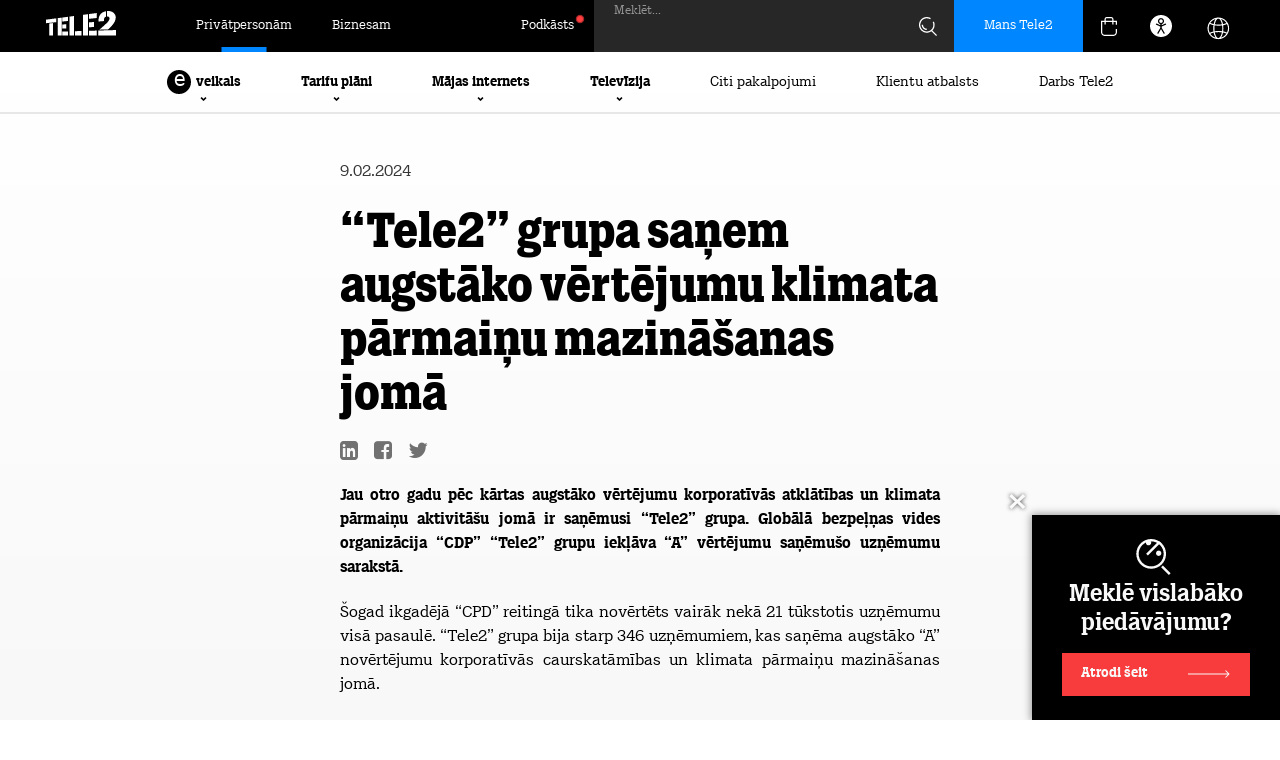

--- FILE ---
content_type: text/html; charset=UTF-8
request_url: https://www.tele2.lv/privatpersonam/9436/tele2-grupa-sanem-augstako-vertejumu-kli/
body_size: 40510
content:
<!DOCTYPE html>
<html lang="lv">
<head>
    <meta charset="utf-8">
    <meta id="Viewport" name="viewport" content="width=device-width, initial-scale=1.0, maximum-scale=10.0">
    <meta name="theme-color" content="#000000">
    <meta name="msapplication-navbutton-color" content="#000000">
    <meta name="apple-mobile-web-app-status-bar-style" content="#000000">
    <title>“Tele2” grupa saņem augstāko vērtējumu klimata pārmaiņu... | Tele2</title>
    <meta name="description" content="Jaunākie mobilie telefoni, izdevīgi mobilo sakaru pakalpojumi, 4G internets 99% Latvijas iedzīvotāju. Pievienoties  visērtāk tele2.lv!">        <meta name="keywords" content="tele2, tele 2, telefoni, mobilie sakari, 4G internets, MBB internets, balss tarifi">    
    
    <link rel="canonical" href="https://www.tele2.lv/">    <link rel="icon" sizes="16x16" href="/img/favicon.ico">
    <link rel="icon" type="image/png" sizes="32x32" href="/img/icon-32.png">
    <link rel="icon" type="image/png" sizes="192x192" href="/img/icon-192.png">
    <link rel="apple-touch-icon" href="/apple-touch-icon.png">
    <link rel="stylesheet" href="/css/css.css?v=2601141610">                <link rel="stylesheet" type="text/css" href="/css/blog/blog.css?v=7">
            <link rel="stylesheet" type="text/css" href="/css/akcijas2023.css?v=2">
            <link rel="stylesheet" type="text/css" href="/css/swiper-bundle.min.css">
            <link rel="stylesheet" type="text/css" href="/css/menu2022.css?v=13">
            <link rel="stylesheet" type="text/css" href="/css/footer.css?v=13">
            <link rel="stylesheet" type="text/css" href="/css/scheme/style.css?v=10">
                    <script id="Cookiebot" data-culture="LV" src="https://consent.cookiebot.com/uc.js" data-cbid="d579d5ba-21ec-45ba-8a86-99419136c06b" data-blockingmode="auto"></script>
        
        <script>
            window.addEventListener("CookiebotOnLoad", function() {
                if (!Cookiebot.consent.marketing || !Cookiebot.consent.statistics) {
                    let consentTimestamp = new Date(Cookiebot.consentUTC);

                    if (consentTimestamp.getTime() < (new Date()).getTime() - 7 * 24 * 60 * 60 * 1000) {
                        Cookiebot.renew();
                    }
                }
            }, false);
        </script>
        <script data-cookieconsent="ignore">
            window.dataLayer = window.dataLayer || [];
            function gtag() {
                dataLayer.push(arguments);
            }
            gtag("consent", "default", {
                ad_storage: "denied",
                analytics_storage: "denied",
                functionality_storage: "denied",
                personalization_storage: "denied",
                security_storage: "granted",
                wait_for_update: 500,
            });
            gtag("set", "ads_data_redaction", true);
            gtag("set", "url_passthrough", true);
        </script>
        
        <script src="https://www.googleoptimize.com/optimize.js?id=GTM-TLKWVCZ"></script>
        <script src="/js/jquery-1.12.4.min.js" data-cookieconsent="ignore"></script>
        <link rel="alternate" hreflang="lv" href="https://www.tele2.lv/privatpersonam/9436/tele2-grupa-sanem-augstako-vertejumu-kli/" />
<meta name='twitter:title' content='&ldquo;Tele2&rdquo; grupa saņem augstāko vērtējumu klimata pārmaiņu...' />
<meta name='twitter:card' content='summary'>
<meta property='og:title' content='&ldquo;Tele2&rdquo; grupa saņem augstāko vērtējumu klimata pārmaiņu...' />
<meta property='og:type' content='article' />
<meta property='og:url' content='http://www.tele2.lv/privatpersonam/9436/tele2-grupa-sanem-augstako-vertejumu-kli/' />
<meta property='og:description' content='Jau otro gadu pēc kārtas augstāko vērtējumu korporatīvās atklātības un klimata pārmaiņu aktivitāšu jomā ir saņēmusi &amp;ldquo;Tele2&amp;rdquo; grupa. Globālā bezpeļņas vides organizācija &amp;ldquo;CDP&amp;rdquo; &amp;ldquo;Tele2&amp;rdquo; grupu iekļāva &amp;ldquo;A&amp;rdquo; vērtējumu saņēmušo uzņēmumu sarakstā.' />
<meta name='twitter:description' content='Jau otro gadu pēc kārtas augstāko vērtējumu korporatīvās atklātības un klimata pārmaiņu aktivitāšu jomā ir saņēmusi &amp;ldquo;Tele2&amp;rdquo; grupa. Globālā bezpeļņas vides organizācija &amp;ldquo;CDP&amp;rdquo; &amp;ldquo;Tele2&amp;rdquo; grupu iekļāva &amp;ldquo;A&amp;rdquo; vērtējumu saņēmušo uzņēmumu sarakstā.' />
<meta property='og:image' content='https://www.tele2.lv/index.php?cmd=storage&Command=ThumbNail&h=e2ce7b6a69de98deab5cc2291d7cc181&thumbw=800' />
<meta name='twitter:image' content='https://www.tele2.lv/index.php?cmd=storage&Command=ThumbNail&h=e2ce7b6a69de98deab5cc2291d7cc181&thumbw=800' />
<meta name="twitter:site" content="@Tele2Latvia" /><meta name="msvalidate.01" content="E8971D62DE339C7A7D3481B189A2A0D9" />
<meta name="google-site-verification" content="ywjlVA3ZNy1pwbVpM0gapXZaf9l4E1e6tRUvoIHaCjc" />
    </head>

<body class="LV new-menu">
<!-- Google Tag Manager -->
    <noscript><iframe src="//www.googletagmanager.com/ns.html?id=GTM-PWNFG9"
    height="0" width="0" style="display:none;visibility:hidden"></iframe></noscript>
    <script>(function(w,d,s,l,i){w[l]=w[l]||[];w[l].push({'gtm.start':
        new Date().getTime(),event:'gtm.js'});var f=d.getElementsByTagName(s)[0],
    j=d.createElement(s),dl=l!='dataLayer'?'&l='+l:'';j.async=true;j.src=
    '//www.googletagmanager.com/gtm.js?id='+i+dl;f.parentNode.insertBefore(j,f);
    })(window,document,'script','dataLayer','GTM-PWNFG9');</script>
<!-- End Google Tag Manager -->
<div class="ver1"></div>
<div class="ver2"></div>
<div class="ver3"></div>
<div class="cart-bg-overlay"></div>
<div id="page">
        
            
        <div class="page-header _tele2" role="banner">
            <div class="header-navbar">
                <div class="wrap">
                    <div class="header-navbar-left">
                                                    <div class="logo-cont"><a href="/"><img class="logo b2c" alt="Tele2 logo" src="/img/2022/logo.svg"></a></div>
                                                                            <a class="page-link active" href="/">Privātpersonām</a>
                            <a class="page-link" href="/biznesam/">Biznesam</a>
                                            </div>
                    <div class="header-navbar-right">
                                                                                    <a class="page-link blog" href="/podkasts/"><span class="blog-txt">Podkāsts</span></a>
                                                                                                        <form class="menu-search-form" method="get" action="/mekletajs/" role="search">
                                <input class="search-input _tele2" type="text" name="sw" id="sw-input" maxlength="64" placeholder="" value="">
                                <label for="sw-input" class="form-label" aria-label="Meklēt">Meklēt...</label>
                                <img class="search-img" src="/img/2022/search.svg" alt="Meklēt">
                                <div class="search-loading"><i class="fa fa-spinner fa-spin"></i></div>
                            </form>
                                                
                                    <a class="mt2-auth mt2-auth-login notranslate" href="https://login.tele2.lv" target="_blank">
            <span class="hidden-tab hidden-mob">Mans Tele2</span>
            <img class="profile-login-icon hidden-dt" src="/img/2023/basket/login.svg" alt="Autorizēties">
        </a>
    
                        
                        <a id='ID126'></a><div class="cart-menu cart-menu2023 cart-menu-ax">
            <div class="cart-trigger">
                        <img src="/img/2022/basket.svg" alt="Grozs">
        </div>
                <div class="cart-cont empty" style="display:none;" role="region" aria-label="Tukša groza saturs">
            <div class="cart-close">
                <img class="cart-close-ico" src="/img/2023/basket/close.svg" alt="Aizvērt">
                <img class="cart-close-ico-act" src="/img/2023/basket/close-active.svg" alt="Aizvērt">
            </div>
            <div class="empty-block">
                <div class="empty-title">Grozs ir tukšs, piepildi to!</div>
            </div>
            <div class="cart-summary">
                                    <a href="/tarifi/" class="ebm-item">
                        <img class="ebm-ico" src="/img/2023/basket/tariffs.svg" alt="Tarifu plāni">
                        <img class="ebm-ico ico-act" src="/img/2023/basket/tariffs-act.svg" alt="Tarifu plāni">
                        <span class="ebm-txt">Tarifu plāni</span>
                    </a>
                    <a href="/telefoni/" class="ebm-item">
                        <img class="ebm-ico" src="/img/2023/basket/phones.svg" alt="Telefoni">
                        <img class="ebm-ico ico-act" src="/img/2023/basket/phones-act.svg" alt="Telefoni">
                        <span class="ebm-txt">Telefoni</span>
                    </a>
                    <a href="/internets/" class="ebm-item">
                        <img class="ebm-ico" src="/img/2023/basket/internet.svg" alt="Mājas internets">
                        <img class="ebm-ico ico-act" src="/img/2023/basket/internet-act.svg" alt="Mājas internets">
                        <span class="ebm-txt">Mājas internets</span>
                    </a>
                    <a href="/internets/#fbb" class="ebm-item">
                        <img class="ebm-ico" src="/img/2023/basket/internet.svg" alt="Optiskais internets">
                        <img class="ebm-ico ico-act" src="/img/2023/basket/internet-act.svg" alt="Optiskais internets">
                        <span class="ebm-txt">Optiskais internets</span>
                    </a>
                    <a href="/datori/" class="ebm-item">
                        <img class="ebm-ico" src="/img/2023/basket/pcs.svg" alt="Datori">
                        <img class="ebm-ico ico-act" src="/img/2023/basket/pcs-act.svg" alt="Datori">
                        <span class="ebm-txt">Datori</span>
                    </a>
                    <a href="/televizija/go3/" class="ebm-item">
                        <img class="ebm-ico" src="/img/2023/basket/go3.svg" alt="Tele2 | Go3 Televīzija">
                        <img class="ebm-ico ico-act" src="/img/2023/basket/go3-act.svg" alt="Tele2 | Go3 Televīzija">
                        <span class="ebm-txt">Tele2 | Go3 Televīzija</span>
                    </a>
                    <a href="/viedpaligi/" class="ebm-item">
                        <img class="ebm-ico" src="/img/2023/basket/gadgets.svg" alt="Viedpalīgi">
                        <img class="ebm-ico ico-act" src="/img/2023/basket/gadgets-act.svg" alt="Viedpalīgi">
                        <span class="ebm-txt">Viedpalīgi</span>
                    </a>
                    <a href="/akcijas/" class="ebm-item">
                        <img class="ebm-ico promo-ico" src="/img/2023/basket/promotions.svg" alt="Akcijas">
                        <img class="ebm-ico promo-ico ico-act" src="/img/2023/basket/promotions-act.svg" alt="Akcijas">
                        <span class="ebm-txt">Akcijas</span>
                    </a>
                            </div>
            <div class="loading-overlay" style="display:none;">
                <div class="data-loader">
                    <svg class="circular-loader" viewBox="25 25 50 50">
                        <circle class="loader-path" cx="50" cy="50" r="20" fill="none" stroke="#0086ff" stroke-width="2">
                    </svg>
                </div>
                <div class="data-loader-text">Atjauno groza saturu...</div>
            </div>
        </div>
    </div>
                        
                        <div class="accessibility-menu">
                            <div class="ico" style="display: grid;"><img class="acc-img" src="/img/2022/ico/accessibility-ico.svg" alt="Piekļūstamības krāsas"></div>
                            <div class="expand-accessibility">
                                <div class="item-desc">Krāsu kontrasti:</div>
                                <div class="flex">
                                    <div class="select-contrast active" data-scheme="default"><img class="acc-img" src="/img/2022/ico/acc-w.svg" alt="Oriģinālās krāsas"></div>
                                    <div class="select-contrast" data-scheme="black_white"><img class="acc-img" src="/img/2022/ico/acc-b.svg" alt="Melns - balts kontrasts"></div>
                                    <div class="select-contrast" data-scheme="black_yellow"><img class="acc-img" src="/img/2022/ico/acc-y.svg" alt="Melns - dzeltens kontrasts"></div>
                                    <div class="select-contrast" data-scheme="yellow_black"><img class="acc-img" src="/img/2022/ico/acc-w.svg" alt="Dzeltens - melns kontrasts"></div>
                                </div>
                                <a href="/pieklustamibas-pazinojums/" style="display: block;margin-top: 20px;font-size: 16px;font-weight: 700;">Piekļūstamība</a>
                            </div>
                        </div>
                        
                        <div class="gtranslate_wrapper"></div>
                        
                        <style>
                            .accessibility-menu.active {
                                background-color: #212324;
                            }

                            .accessibility-menu .expand-accessibility .item-desc {
                                font-size: 16px;
                                padding-bottom: 20px;
                                font-weight: 700;
                            }

                            .accessibility-menu .expand-accessibility .flex {
                                justify-content: space-between;
                                gap: 10px;
                                display: flex;
                            }

                            .accessibility-menu .expand-accessibility .select-contrast {
                                display: grid;
                                place-content: center;
                                width: 24px;
                                height: 24px;
                                border: 1px solid #e8e8e8;
                                padding: 10px;
                            }

                            .accessibility-menu .expand-accessibility .select-contrast[data-scheme="default"] {
                                background-color: #fff;
                            }

                            .accessibility-menu .expand-accessibility .select-contrast[data-scheme="black_white"] {
                                background-color: #000;
                            }

                            .accessibility-menu .expand-accessibility .select-contrast[data-scheme="black_yellow"] {
                                background-color: #000;
                            }

                            .accessibility-menu .expand-accessibility .select-contrast[data-scheme="yellow_black"] {
                                background-color: #ffff00;
                            }

                            .accessibility-menu .expand-accessibility {
                                display: none;
                                position: absolute;
                                top: 52px;
                                background-color: #fff;
                                color: #000;
                                right: 0;
                                border: 1px solid #e8e8e8;
                                border-top: 0;
                                padding: 20px;
                                z-index: 101;
                                box-shadow: 0px 4px 4px 0px rgba(0, 0, 0, 0.25);
                            }
                            .accessibility-menu .expand-accessibility.open {
                                display: block;
                            }
                            .accessibility-menu {
                                display: grid;
                                place-content: center;
                                height: 100%;
                                width: 52px;
                                margin-right: 16px;
                                color: #ffffff;
                                cursor: pointer;
                                position: relative;
                            }
                            .gtranslate_wrapper.about-tele2 {
                                margin-left: 8px;
                            }

                            .gglobe {
                                position: relative;
                                top: 2px;
                                height: 31px;
                                width: 31px;

                                background-image: url("/img/2023/lang-white.svg");
                                background-repeat: no-repeat;
                                opacity: 1;
                            }

                            .mob-lang-switch .gglobe {
                                margin-right: 10px;
                            }

                            .mob-lang-switch .gsatelites {
                                position: absolute;
                                top: 36px;
                                left: 48px;
                            }
                        </style>
                        <script>window.gtranslateSettings = {"default_language":"lv","languages":["lv","en","et","lt","pl","uk","de","ru","sv"],"globe_color":"#ffffff","wrapper_selector":".gtranslate_wrapper","flag_size":24,"globe_size":31}</script>
                        
                        <script src="https://cdn.gtranslate.net/widgets/latest/globe.js" defer></script>
                    </div>
                </div>
            </div>
            
                                            <div class="header-menu" role="navigation" aria-label="Galvenā">
                    <div class="menu-cont">
                                                                                    


































<div class="main-menu-item eshop">
    <div class="item">
        <span class="eshop-letter">e</span> veikals
        <div class="menu-state">
            <img class="ico" src="/img/2022/arrow-down-circle.svg" alt="Atvērt izvēlni">
        </div>
    </div>
    <div class="main-submenu">
        <div class="wrap">
            <div class="submenu-cont">
                <div class="col first">
                                            <div class="subitem active" data-mid="dev_phones">Telefoni</div>
                        <div class="subitem" data-mid="dev_pcs">Datori</div>
                        <div class="subitem" data-mid="dev_tvs">Televizori</div>
                        <a href="/monitori/" class="subitem">Monitori</a>
                        <div class="subitem" data-mid="dev_gadgets">Viedpalīgi</div>
                        <div class="subitem" data-mid="dev_tablets">Planšetdatori</div>
                        <div class="subitem" data-mid="dev_accessories">Aksesuāri</div>
                        <a href="/ruteri/" class="subitem">Rūteri un tīkla iekārtas</a>
                        <a href="/iericu-akcija/?filter=1&IS=1&type=akcijas" class="subitem nf akc">Akcijas</a>
                        <a href="/iericu-akcija/?filter=1&IS=1&type=outlet" class="subitem nf akc">Outlet</a>
                        <a href="/veikals/" class="subitem blue-btn"><span class="eshop-letter">e</span> veikals</a>
                                    </div>
                                    <div class="col middle">
                        
                        <div class="mid-sec mid-dev_phones">
                            <div class="icon-items">
                                <a href="/telefoni/?filter=1&IS=1&M[]=APPLE" class="icoitem">
                                    <span class="ico-cont">
                                        <img class="ico-img apple" src="/img/2022/ico/apple.png" alt="Apple">
                                    </span>
                                    <span class="ico-txt">Apple telefoni</span>
                                </a>
                                <a href="/telefoni/?filter=1&IS=1&M[]=SAMSUNG" class="icoitem">
                                    <span class="ico-cont">
                                        <img class="ico-img samsung" src="/img/2022/ico/samsung.png" alt="Samsung">
                                    </span>
                                    <span class="ico-txt">Samsung telefoni</span>
                                </a>
                                <a href="/telefoni/?filter=1&IS=1&M[]=XIAOMI" class="icoitem">
                                    <span class="ico-cont">
                                        <img class="ico-img xiaomi" src="/img/2022/ico/xiaomi.png" alt="Xiaomi">
                                    </span>
                                    <span class="ico-txt">Xiaomi telefoni</span>
                                </a>
                                <a href="/telefoni/?filter=1&IS=1&M[]=POCO" class="icoitem">
                                    <span class="ico-cont">
                                        <img class="ico-img poco" src="/img/2022/ico/poco.png" alt="Poco">
                                    </span>
                                    <span class="ico-txt">Poco telefoni</span>
                                </a>
                                
                                <a href="/telefoni/" class="icoitem">
                                    <span class="ico-cont">
                                        <img class="ico-img all" src="/img/2022/all-devices.svg" alt="Visi telefoni">
                                    </span>
                                    <span class="ico-txt">Visi telefoni</span>
                                    <span class="ico-badge">82</span>
                                </a>
                            </div>
                        </div>

                        
                        <div class="mid-sec mid-dev_pcs" style="display:none;">
                            <div class="icon-items">
                                <a href="/datori/?filter=1&IS=1&M[]=ACER" class="icoitem">
                                    <span class="ico-cont">
                                        <img class="ico-img acer" src="/img/2022/ico/acer.png" alt="Acer">
                                    </span>
                                    <span class="ico-txt">Acer datori</span>
                                </a>
                                <a href="/datori/?filter=1&IS=1&M[]=APPLE" class="icoitem">
                                    <span class="ico-cont">
                                        <img class="ico-img apple" src="/img/2022/ico/apple.png" alt="Apple">
                                    </span>
                                    <span class="ico-txt">Apple datori</span>
                                </a>
                                <a href="/datori/?filter=1&IS=1&M[]=Asus" class="icoitem">
                                    <span class="ico-cont">
                                        <img class="ico-img asus" src="/img/2022/ico/asus.png" alt="Asus">
                                    </span>
                                    <span class="ico-txt">Asus datori</span>
                                </a>
                                <a href="/datori/?filter=1&IS=1&M[]=DELL" class="icoitem">
                                    <span class="ico-cont">
                                        <img class="ico-img dell" src="/img/2022/ico/dell.png" alt="Dell">
                                    </span>
                                    <span class="ico-txt">Dell datori</span>
                                </a>
                                
                                <a href="/datori/?filter=1&IS=1&M[]=MICROSOFT" class="icoitem">
                                    <span class="ico-cont">
                                        <img class="ico-img microsoft" src="/img/2022/ico/microsoft.png" alt="Microsoft">
                                    </span>
                                    <span class="ico-txt">Microsoft datori</span>
                                </a>
                                <a href="/datori/?filter=1&IS=1&M[]=LENOVO" class="icoitem">
                                    <span class="ico-cont">
                                        <img class="ico-img lenovo" src="/img/2022/ico/lenovo2.png" alt="Lenovo">
                                    </span>
                                    <span class="ico-txt">Lenovo datori</span>
                                </a>
                                <a href="/datori/?filter=1&IS=1&M[]=HP" class="icoitem">
                                    <span class="ico-cont">
                                        <img class="ico-img hp" src="/img/2022/ico/hp.png" alt="HP">
                                    </span>
                                    <span class="ico-txt">HP datori</span>
                                </a>
                                <a href="/datori/" class="icoitem">
                                    <span class="ico-cont">
                                        <img class="ico-img all" src="/img/2022/all-pcs.svg" alt="Visi datori">
                                    </span>
                                    <span class="ico-txt">Visi datori</span>
                                    <span class="ico-badge">106</span>
                                </a>
                            </div>
                        </div>

                        
                        <div class="mid-sec mid-dev_tvs" style="display:none;">
                            <div class="icon-items">
                                <a href="/televizori/?filter=1&IS=1&M[]=SAMSUNG" class="icoitem">
                                    <span class="ico-cont">
                                        <img class="ico-img samsung" src="/img/2022/ico/samsung.png" alt="Samsung">
                                    </span>
                                    <span class="ico-txt">Samsung televizori</span>
                                </a>
                                <a href="/televizori/?filter=1&IS=1&M[]=LG" class="icoitem">
                                    <span class="ico-cont">
                                        <img class="ico-img lg" src="/img/2022/ico/lg.png" alt="LG">
                                    </span>
                                    <span class="ico-txt">LG televizori</span>
                                </a>
                                <a href="/televizori/?filter=1&IS=1&M[]=SONY" class="icoitem">
                                    <span class="ico-cont">
                                        <img class="ico-img sony" src="/img/2022/ico/sony.png" alt="Sony">
                                    </span>
                                    <span class="ico-txt">Sony televizori</span>
                                </a>
                                
                                
                                <a href="/televizori/?filter=1&IS=1&M[]=Sharp" class="icoitem">
                                    <span class="ico-cont">
                                        <img class="ico-img sharp" src="/img/2022/ico/sharp.png" alt="Sharp">
                                    </span>
                                    <span class="ico-txt">Sharp televizori</span>
                                </a>
                                <a href="/televizori/" class="icoitem">
                                    <span class="ico-cont">
                                        <img class="ico-img all" src="/img/2022/all-tvs.svg" alt="Visi televizori">
                                    </span>
                                    <span class="ico-txt">Visi televizori</span>
                                    <span class="ico-badge">126</span>
                                </a>
                            </div>
                        </div>

                        
                        <div class="mid-sec mid-dev_gadgets" style="display:none;">
                            <div class="icon-items">
                                <a href="/viedpaligi/?filter=1&IS=1&C[ADTYPE][]=smartwatch" class="icoitem">
                                    <span class="ico-cont">
                                        <img class="ico-img" src="/img/2022/svg/smartwatch.svg" alt="Viedpulksteņi">
                                    </span>
                                    <span class="ico-txt">Viedpulksteņi</span>
                                </a>
                                <a href="/viedpaligi/?filter=1&IS=1&C[ADTYPE][]=surveillance_camera" class="icoitem">
                                    <span class="ico-cont">
                                        <img class="ico-img" src="/img/2022/svg/camera.svg" alt="Kameras">
                                    </span>
                                    <span class="ico-txt">Kameras</span>
                                </a>
                                <a href="/viedpaligi/?filter=1&IS=1&C[ADTYPE][]=speakers" class="icoitem">
                                    <span class="ico-cont">
                                        <img class="ico-img" src="/img/2022/svg/audio.svg" alt="Austiņas / Skaļruņi">
                                    </span>
                                    <span class="ico-txt">Austiņas / Skaļruņi</span>
                                </a>
                                <a href="/viedpaligi/?filter=1&IS=1&C[ADTAGS][]=Grīdas%20tīrīšanas%20roboti" class="icoitem">
                                    <span class="ico-cont">
                                        <img class="ico-img" src="/img/2022/svg/vacuum.svg" alt="Roboti putekļusūcēji">
                                    </span>
                                    <span class="ico-txt">Roboti putekļusūcēji</span>
                                </a>
                                <a href="/viedpaligi/?filter=1&IS=1&C[ADTYPE][]=scooter" class="icoitem">
                                    <span class="ico-cont">
                                        <img class="ico-img" src="/img/2022/svg/drone.svg" alt="Aktīvā atpūta">
                                    </span>
                                    <span class="ico-txt">Aktīvā atpūta</span>
                                </a>
                                <a href="/viedpaligi/?filter=1&IS=1&C[ADTYPE][]=game_console" class="icoitem">
                                    <span class="ico-cont">
                                        <img class="ico-img" src="/img/2022/svg/console.svg" alt="Spēļu konsoles">
                                    </span>
                                    <span class="ico-txt">Spēļu konsoles</span>
                                </a>
                                <a href="/viedpaligi/" class="icoitem">
                                    <span class="ico-cont">
                                        <img class="ico-img all" src="/img/2022/all-gadgets.svg" alt="Visi viedpalīgi">
                                    </span>
                                    <span class="ico-txt">Visi viedpalīgi</span>
                                    <span class="ico-badge">381</span>
                                </a>
                            </div>
                        </div>

                        
                        <div class="mid-sec mid-dev_tablets" style="display:none;">
                            <div class="icon-items">
                                <a href="/plansetes/?filter=1&IS=1&M[]=SAMSUNG" class="icoitem">
                                    <span class="ico-cont">
                                        <img class="ico-img samsung" src="/img/2022/ico/samsung.png" alt="Samsung">
                                    </span>
                                    <span class="ico-txt">Samsung planšetes</span>
                                </a>
                                <a href="/plansetes/?filter=1&IS=1&M[]=APPLE" class="icoitem">
                                    <span class="ico-cont">
                                        <img class="ico-img apple" src="/img/2022/ico/apple.png" alt="Apple">
                                    </span>
                                    <span class="ico-txt">Apple planšetes</span>
                                </a>
                                
                                
                                <a href="/plansetes/?filter=1&IS=1&M[]=Blackview" class="icoitem">
                                    <span class="ico-cont">
                                        <img class="ico-img blackview" src="/img/2022/ico/blackview.png" alt="Blackview">
                                    </span>
                                    <span class="ico-txt">Blackview planšetes</span>
                                </a>
                                <a href="/plansetes/?filter=1&IS=1&M[]=XIAOMI" class="icoitem">
                                    <span class="ico-cont">
                                        <img class="ico-img xiaomi" src="/img/2022/ico/xiaomi.png" alt="Xiaomi">
                                    </span>
                                    <span class="ico-txt">Xiaomi planšetes</span>
                                </a>
                                <a href="/plansetes/?filter=1&IS=1&M[]=LENOVO" class="icoitem">
                                    <span class="ico-cont">
                                        <img class="ico-img lenovo" src="/img/2022/ico/lenovo2.png" alt="Lenovo">
                                    </span>
                                    <span class="ico-txt">Lenovo planšetes</span>
                                </a>
                                
                                <a href="/plansetes/" class="icoitem">
                                    <span class="ico-cont">
                                        <img class="ico-img all" src="/img/2022/all-tablets.svg" alt="Visas planšetes">
                                    </span>
                                    <span class="ico-txt">Visas planšetes</span>
                                    <span class="ico-badge">45</span>
                                </a>
                            </div>
                        </div>

                        
                        <div class="mid-sec mid-dev_accessories" style="display:none;">
                            <div class="icon-items">
                                <a href="/aksesuari/?filter=1&IS=1&C[ACAT][]=15930" class="icoitem">
                                    <span class="ico-cont">
                                        <img class="ico-img" src="/img/2022/svg/wallet.svg" alt="Maciņi">
                                    </span>
                                    <span class="ico-txt">Maciņi</span>
                                </a>
                                <a href="/aksesuari/?filter=1&IS=1&C[ACAT][]=15932" class="icoitem">
                                    <span class="ico-cont">
                                        <img class="ico-img" src="/img/2022/svg/protection.svg" alt="Aizsargstikliņi">
                                    </span>
                                    <span class="ico-txt">Aizsargstikliņi</span>
                                </a>
                                <a href="/aksesuari/?filter=1&IS=1&C[ACAT][]=15929" class="icoitem">
                                    <span class="ico-cont">
                                        <img class="ico-img" src="/img/2022/svg/charger.svg" alt="Lādētāji">
                                    </span>
                                    <span class="ico-txt">Lādētāji</span>
                                </a>
                                <a href="/aksesuari/?filter=1&IS=1&C[ACAT][]=15933" class="icoitem">
                                    <span class="ico-cont">
                                        <img class="ico-img" src="/img/2022/svg/holder.svg" alt="Telefona turētāji">
                                    </span>
                                    <span class="ico-txt">Telefona turētāji</span>
                                </a>
                                <a href="/aksesuari/" class="icoitem">
                                    <span class="ico-cont">
                                        <img class="ico-img all" src="/img/2022/all-accessories.svg" alt="Visi aksesuāri">
                                    </span>
                                    <span class="ico-txt">Visi aksesuāri</span>
                                    <span class="ico-badge">137</span>
                                </a>
                            </div>
                        </div>
                    </div>
                                                    <div class="col last">
                        <a href="/papildu-pakalpojumi/rekinu-apdrosinasana/" class="subitem nf arr">Rēķinu apdrošināšana</a>
                        <a href="/papildu-pakalpojumi/apdrosinasana-iericei/" class="subitem nf arr">Ierīču apdrošināšana</a>
                        <a href="/ierices-atpirkums/" class="subitem nf arr">Ierīču atpirkums</a>
                        <a href="/esim/" class="subitem nf arr">e-SIM telefonā un viedpulkstenī</a>
                        <a href="/palidziba/par-iericem-un-remontu/iericu-remonts/" class="subitem nf arr">Garantijas remonts</a>
                        <a href="/papildu-pakalpojumi/pagarinata-garantija/" class="subitem nf arr">Pagarinātā garantija</a>

                                                    <div class="menu-slider">
                                
                    

    
        
    
        
    
    
                
    
                    
    
    
            

        
    
    
        
            
        
        
    
        
    
    
                
    
                    
    
    
            

        
    
    
        
            
        
        
    
        
    
    
                
    
                    
    
    
            

        
    
    
        
            
        
        
    
        
    
    
                
    
                    
    
    
            

        
    
    
        
            
        
        
    
        
    
    
                
    
                    
    
    
            

        
    
    
        
            
        
        
    
        
    
    
                
    
                    
    
    
            

        
    
    
        
            
        
        
    
        
    
    
                
    
                    
    
    
            

        
    
    
        
            
        
        
    
        
    
    
                
    
                    
    
    
            

        
    
    
        
            
        
        
    
        
    
    
                
    
                    
    
    
            

        
    
    
        
            
        
        
    
        
    
    
                
    
                    
    
    
            

        
    
    
        
            
        
        
    
        
    
    
                
    
                    
    
    
            

        
    
    
        
            
    


    

    <div class="akc2023_slider slider_single _tele2 _rel">
        <div class="swiper">
            <div class="akc_cont swiper-wrapper">
                                    <div class="akc-item swiper-slide">
                        <div class="image_container">
                            <a href="/iericu-akcija/"><img src="/image/736f41faf94ac6c5de97e179d85bf53e/23572.jpg" alt="23572"></a>
                        </div>
                        <div class="title_container" style="min-height:196px;" data-href="/iericu-akcija/">
                            <div class="title">Ierīču iztirgošana</div>
                            <div class="subtitle">Īpaši izdevīgas cenas viedierīcēm un aksesuāriem</div>
                                                    </div>
                                                <a href="/iericu-akcija/" class="price_button_container">
                                                                                        <span class="price_button_text">Iegādāties</span>
                                <span class="price_button_container_arrow"></span>
                                                    </a>
                        <div class="date">
                                                                                                            </div>
                    </div>
                                    <div class="akc-item swiper-slide">
                        <div class="image_container">
                            <a href="https://www.tele2.lv/apple-ierices/?filter=1&N=air&C[DVTYPE][]=phone"><img src="/image/465af860a7b8084817d1e2d0d478bf45/39651.jpg" alt="39651"></a>
                        </div>
                        <div class="title_container" style="min-height:196px;" data-href="https://www.tele2.lv/apple-ierices/?filter=1&N=air&C[DVTYPE][]=phone">
                            <div class="title">iPhone Air</div>
                            <div class="subtitle">Vieglākais iPhone ar košu Super Retina XDR displeju, jaudīgu A sērijas čipu un 48 MP kameru - radīts ērtai ikdienai.</div>
                                                    </div>
                                                <a href="https://www.tele2.lv/apple-ierices/?filter=1&N=air&C[DVTYPE][]=phone" class="price_button_container">
                                                            <div class="price_container">
                                    <div class="monthly_price">45,78</div>
                                    <div class="monthly_price_old_container">
                                        <div>&euro;/mēn.</div>
                                                                                                                                    <div>&nbsp;</div>
                                                                                                                        </div>
                                </div>
                                                                                        <span class="price_button_text">Uz e-veikalu</span>
                                <span class="price_button_container_arrow"></span>
                                                    </a>
                        <div class="date">
                             08.01.2026.                              -                              28.02.2026.                         </div>
                    </div>
                                    <div class="akc-item swiper-slide">
                        <div class="image_container">
                            <a href="https://www.tele2.lv/iericu-akcija/?filter=1&IS=1&M[]=XIAOMI&C[DVTYPE][]=phone&type=akcijas"><img src="/image/367b746253c0eb5495324b2a41e77381/39704.jpg" alt="39704"></a>
                        </div>
                        <div class="title_container" style="min-height:196px;" data-href="https://www.tele2.lv/iericu-akcija/?filter=1&IS=1&M[]=XIAOMI&C[DVTYPE][]=phone&type=akcijas">
                            <div class="title">Redmi Note 15</div>
                            <div class="subtitle">Pērc jauno Redmi Note 15 un saņem dāvanā Redmi Watch 5 Active.</div>
                                                    </div>
                                                <a href="https://www.tele2.lv/iericu-akcija/?filter=1&IS=1&M[]=XIAOMI&C[DVTYPE][]=phone&type=akcijas" class="price_button_container">
                                                            <div class="price_container">
                                    <div class="monthly_price">9,54</div>
                                    <div class="monthly_price_old_container">
                                        <div>&euro;/mēn.</div>
                                                                                                                                    <div>&nbsp;</div>
                                                                                                                        </div>
                                </div>
                                                                                        <span class="price_button_text">Uz e-veikalu</span>
                                <span class="price_button_container_arrow"></span>
                                                    </a>
                        <div class="date">
                             15.01.2026.                              -                              28.02.2026.                         </div>
                    </div>
                                    <div class="akc-item swiper-slide">
                        <div class="image_container">
                            <a href="https://www.tele2.lv/iericu-akcija/?filter=1&IS=1&M[]=XIAOMI&C[DVTYPE][]=phone&type=akcijas"><img src="/image/fda2e835168eaaa7494dfd658d3e531b/39705.jpg" alt="39705"></a>
                        </div>
                        <div class="title_container" style="min-height:196px;" data-href="https://www.tele2.lv/iericu-akcija/?filter=1&IS=1&M[]=XIAOMI&C[DVTYPE][]=phone&type=akcijas">
                            <div class="title">Redmi Note 15 Pro</div>
                            <div class="subtitle">Pērc jauno Redmi Note 15 Pro un saņem dāvanā XIAOMI Vacuum Cleaner G20 Lite.</div>
                                                    </div>
                                                <a href="https://www.tele2.lv/iericu-akcija/?filter=1&IS=1&M[]=XIAOMI&C[DVTYPE][]=phone&type=akcijas" class="price_button_container">
                                                            <div class="price_container">
                                    <div class="monthly_price">16,62</div>
                                    <div class="monthly_price_old_container">
                                        <div>&euro;/mēn.</div>
                                                                                                                                    <div>&nbsp;</div>
                                                                                                                        </div>
                                </div>
                                                                                        <span class="price_button_text">Uz e-veikalu</span>
                                <span class="price_button_container_arrow"></span>
                                                    </a>
                        <div class="date">
                             15.01.2026.                              -                              28.02.2026.                         </div>
                    </div>
                                    <div class="akc-item swiper-slide">
                        <div class="image_container">
                            <a href="https://www.tele2.lv/iericu-akcija/?filter=1&IS=1&M[]=XIAOMI&C[DVTYPE][]=phone&type=akcijas"><img src="/image/62977ea2deb43f54a2b89cdf47a6fc94/39706.jpg" alt="39706"></a>
                        </div>
                        <div class="title_container" style="min-height:196px;" data-href="https://www.tele2.lv/iericu-akcija/?filter=1&IS=1&M[]=XIAOMI&C[DVTYPE][]=phone&type=akcijas">
                            <div class="title">Redmi Note 15 Pro+</div>
                            <div class="subtitle">Pērc jauno Redmi Note 15 Pro+ un saņem dāvanā XIAOMI Robot Vacuum S40C.</div>
                                                    </div>
                                                <a href="https://www.tele2.lv/iericu-akcija/?filter=1&IS=1&M[]=XIAOMI&C[DVTYPE][]=phone&type=akcijas" class="price_button_container">
                                                            <div class="price_container">
                                    <div class="monthly_price">20,78</div>
                                    <div class="monthly_price_old_container">
                                        <div>&euro;/mēn.</div>
                                                                                                                                    <div>&nbsp;</div>
                                                                                                                        </div>
                                </div>
                                                                                        <span class="price_button_text">Uz e-veikalu</span>
                                <span class="price_button_container_arrow"></span>
                                                    </a>
                        <div class="date">
                             15.01.2026.                              -                              28.02.2026.                         </div>
                    </div>
                                    <div class="akc-item swiper-slide">
                        <div class="image_container">
                            <a href="https://www.tele2.lv/iericu-akcija/?filter=1&IS=1&M[]=SAMSUNG&type=akcijas"><img src="/image/f9384be04af31a7222c2822c70a30a27/39903.jpg" alt="39903"></a>
                        </div>
                        <div class="title_container" style="min-height:196px;" data-href="https://www.tele2.lv/iericu-akcija/?filter=1&IS=1&M[]=SAMSUNG&type=akcijas">
                            <div class="title">Galaxy S25</div>
                            <div class="subtitle">120 Hz AMOLED displejs, 50 MP kamera, ātrs procesors un ilgs akumulatora laiks, gatavs ikdienai un svētku mirkļiem.</div>
                                                    </div>
                                                <a href="https://www.tele2.lv/iericu-akcija/?filter=1&IS=1&M[]=SAMSUNG&type=akcijas" class="price_button_container">
                                                            <div class="price_container">
                                    <div class="monthly_price">31,20</div>
                                    <div class="monthly_price_old_container">
                                        <div>&euro;/mēn.</div>
                                                                                    <div class="monthly_price_old">33,70</div>
                                                                                                                        </div>
                                </div>
                                                                                        <span class="price_button_text">Uz e-veikalu</span>
                                <span class="price_button_container_arrow"></span>
                                                    </a>
                        <div class="date">
                             01.02.2026.                              -                              28.02.2026.                         </div>
                    </div>
                                    <div class="akc-item swiper-slide">
                        <div class="image_container">
                            <a href="https://www.tele2.lv/iericu-akcija/?filter=1&IS=1&M[]=SAMSUNG&type=akcijas"><img src="/image/24a61ad87facc36ac6a79768e0927c34/39904.jpg" alt="39904"></a>
                        </div>
                        <div class="title_container" style="min-height:196px;" data-href="https://www.tele2.lv/iericu-akcija/?filter=1&IS=1&M[]=SAMSUNG&type=akcijas">
                            <div class="title">Galaxy A17 LTE</div>
                            <div class="subtitle">Košs ekrāns, ātra LTE saziņa, uzticams akumulators un kamera skaidriem ikdienas kadriem.</div>
                                                    </div>
                                                <a href="https://www.tele2.lv/iericu-akcija/?filter=1&IS=1&M[]=SAMSUNG&type=akcijas" class="price_button_container">
                                                            <div class="price_container">
                                    <div class="monthly_price">7,04</div>
                                    <div class="monthly_price_old_container">
                                        <div>&euro;/mēn.</div>
                                                                                    <div class="monthly_price_old">8,29</div>
                                                                                                                        </div>
                                </div>
                                                                                        <span class="price_button_text">Uz e-veikalu</span>
                                <span class="price_button_container_arrow"></span>
                                                    </a>
                        <div class="date">
                             01.02.2026.                              -                              28.02.2026.                         </div>
                    </div>
                                    <div class="akc-item swiper-slide">
                        <div class="image_container">
                            <a href="https://www.tele2.lv/iericu-akcija/?filter=1&IS=1&M[]=SAMSUNG&type=akcijas"><img src="/image/7b2f3bf6dc470d7a50acb4db1b087b35/39905.jpg" alt="39905"></a>
                        </div>
                        <div class="title_container" style="min-height:196px;" data-href="https://www.tele2.lv/iericu-akcija/?filter=1&IS=1&M[]=SAMSUNG&type=akcijas">
                            <div class="title">Galaxy A56 5G</div>
                            <div class="subtitle">Ātrs astoņkodolu procesors, 5G savienojums, 128 GB atmiņa un akumulators, kas tur ilgi — gatavs ikdienai un svētku skrējienam.</div>
                                                    </div>
                                                <a href="https://www.tele2.lv/iericu-akcija/?filter=1&IS=1&M[]=SAMSUNG&type=akcijas" class="price_button_container">
                                                            <div class="price_container">
                                    <div class="monthly_price">14,12</div>
                                    <div class="monthly_price_old_container">
                                        <div>&euro;/mēn.</div>
                                                                                    <div class="monthly_price_old">16,58</div>
                                                                                                                        </div>
                                </div>
                                                                                        <span class="price_button_text">Uz e-veikalu</span>
                                <span class="price_button_container_arrow"></span>
                                                    </a>
                        <div class="date">
                             01.02.2026.                              -                              28.02.2026.                         </div>
                    </div>
                                    <div class="akc-item swiper-slide">
                        <div class="image_container">
                            <a href="https://www.tele2.lv/apple-ierices/?filter=1&C[DVTYPE][]=phone"><img src="/image/404b95aa012310e39fa042d65b28977b/39906.jpg" alt="39906"></a>
                        </div>
                        <div class="title_container" style="min-height:196px;" data-href="https://www.tele2.lv/apple-ierices/?filter=1&C[DVTYPE][]=phone">
                            <div class="title">iPhone 17 Pro</div>
                            <div class="subtitle">Pro līmeņa kameras ar 48 MP, Super Retina XDR displejs ar ProMotion 120 Hz, jaudīgs A sērijas čips un IP68 izturība.</div>
                                                    </div>
                                                <a href="https://www.tele2.lv/apple-ierices/?filter=1&C[DVTYPE][]=phone" class="price_button_container">
                                                            <div class="price_container">
                                    <div class="monthly_price">54,12</div>
                                    <div class="monthly_price_old_container">
                                        <div>&euro;/mēn.</div>
                                                                                    <div class="monthly_price_old">56,62</div>
                                                                                                                        </div>
                                </div>
                                                                                        <span class="price_button_text">Uz e-veikalu</span>
                                <span class="price_button_container_arrow"></span>
                                                    </a>
                        <div class="date">
                             01.02.2026.                              -                              28.02.2026.                         </div>
                    </div>
                                    <div class="akc-item swiper-slide">
                        <div class="image_container">
                            <a href="https://www.tele2.lv/apple-ierices/?filter=1&C[DVTYPE][]=phone"><img src="/image/c034a74565f96b3b8b4a712a2740f460/39907.jpg" alt="39907"></a>
                        </div>
                        <div class="title_container" style="min-height:196px;" data-href="https://www.tele2.lv/apple-ierices/?filter=1&C[DVTYPE][]=phone">
                            <div class="title">iPhone 16</div>
                            <div class="subtitle">48 MP kamera, 6,1″ Super Retina XDR displejs, ātrs A sērijas čips un IP68 izturība, piemērots gan ikdienai, gan darbam.</div>
                                                    </div>
                                                <a href="https://www.tele2.lv/apple-ierices/?filter=1&C[DVTYPE][]=phone" class="price_button_container">
                                                            <div class="price_container">
                                    <div class="monthly_price">33,29</div>
                                    <div class="monthly_price_old_container">
                                        <div>&euro;/mēn.</div>
                                                                                    <div class="monthly_price_old">37,04</div>
                                                                                                                        </div>
                                </div>
                                                                                        <span class="price_button_text">Uz e-veikalu</span>
                                <span class="price_button_container_arrow"></span>
                                                    </a>
                        <div class="date">
                             01.02.2026.                              -                              28.02.2026.                         </div>
                    </div>
                                    <div class="akc-item swiper-slide">
                        <div class="image_container">
                            <a href="https://www.tele2.lv/apple-ierices/?filter=1&C[DVTYPE][]=phone"><img src="/image/1d747a14e6c48a07b26eebd7ecee2cb4/39908.jpg" alt="39908"></a>
                        </div>
                        <div class="title_container" style="min-height:196px;" data-href="https://www.tele2.lv/apple-ierices/?filter=1&C[DVTYPE][]=phone">
                            <div class="title">iPhone 16e</div>
                            <div class="subtitle">Vieglāks un praktisks modelis ar 48 MP kameru, Super Retina XDR displeju un ātru A sērijas čipu, ar ilgu akumulatora darbību un IP68 izturību ikdienai un darbam.</div>
                                                    </div>
                                                <a href="https://www.tele2.lv/apple-ierices/?filter=1&C[DVTYPE][]=phone" class="price_button_container">
                                                            <div class="price_container">
                                    <div class="monthly_price">24,95</div>
                                    <div class="monthly_price_old_container">
                                        <div>&euro;/mēn.</div>
                                                                                    <div class="monthly_price_old">26,62</div>
                                                                                                                        </div>
                                </div>
                                                                                        <span class="price_button_text">Uz e-veikalu</span>
                                <span class="price_button_container_arrow"></span>
                                                    </a>
                        <div class="date">
                             01.02.2026.                              -                              28.02.2026.                         </div>
                    </div>
                            </div>
        </div>
        <div class="swiper-button-prev"><i class="fa fa-chevron-left"></i></div>
        <div class="swiper-button-next"><i class="fa fa-chevron-right"></i></div>
                    <div class="btn_cont">
                                    <a href="/akcijas/?pied=device " class="btn2022">Visi piedāvājumi</a>
                            </div>
            </div>

    
                            </div>
                                            </div>
                            </div>
        </div>
    </div>
</div>


<div class="main-menu-item">
    <div class="item">
        Tarifu plāni
        <div class="menu-state">
            <img class="ico" src="/img/2022/arrow-down-circle.svg" alt="Atvērt izvēlni">
        </div>
    </div>
    <div class="main-submenu">
        <div class="wrap">
            <div class="submenu-cont">
                <div class="col first">
                                            <div class="subitem active" data-mid="tar_plans">Tarifu plāni</div>
                                        <a href="/tarifu-plani-jauniesiem/" class="subitem">Tarifu plāni skolēniem no 10,99 €/mēn.</a>
                    <a href="/tarifi/#gimene" class="subitem">Izdevīgi tarifu plāni ģimenei</a>
                    <a href="/privatpersonam/tarifu-plani/arpus-latvijas/zvani-un-internets-celojot/" class="subitem">Zvani un internets ceļojot</a>
                    <a href="/privatpersonam/tarifu-plani/arpus-latvijas/zvani-uz-arvalstim/" class="subitem">Zvani uz ārzemēm</a>
                    <a href="/superpiedavajums/" class="subitem nf akc-promo">Saņem piedāvājumu tarifu plānam</a>
                    <a href="/akcijas/?pied=compliment" class="subitem nf compl">Tele2 komplimenti</a>
                </div>
                                    <div class="col middle">
                        
                        <div class="mid-sec mid-tar_plans">
                            <div class="icon-items">
                                <a href="/tarifi/#6-gb" class="icoitem wide">
                                    <span class="ico-cont ico-text">6 GB</span>
                                    <span class="ico-txt">Tarifu plāns<br><strong>6 GB</strong></span>
                                </a>
                                <a href="/tarifi/#25-gb" class="icoitem wide">
                                    <span class="ico-cont ico-text">25 GB</span>
                                    <span class="ico-txt">Tarifu plāns<br><strong>25 GB</strong></span>
                                </a>
                                <a href="/tarifi/#120-gb" class="icoitem wide">
                                    <span class="ico-cont ico-text">120 GB</span>
                                    <span class="ico-txt">Tarifu plāns<br><strong>120 GB</strong></span>
                                </a>
                                <a href="/tarifi/#bezlimits" class="icoitem wide">
                                    <span class="ico-cont">
                                        <img class="ico-img" src="/img/2022/svg/b2c/unlimited.svg" alt="Tarifu plāns Bezlimits">
                                    </span>
                                    <span class="ico-txt">Tarifu plāns<br><strong>Bezlimits</strong></span>
                                </a>
                                <a href="/tarifi/" class="icoitem wide">
                                    <span class="ico-cont">
                                        <img class="ico-img all" src="/img/2022/all-tariffs.svg" alt="Visi tarifu plāni">
                                    </span>
                                    <span class="ico-txt">Visi tarifu plāni</span>
                                    <span class="ico-badge">7</span>
                                </a>
                            </div>
                        </div>
                    </div>
                                                                            <div class="col last">
                            <div class="menu-slider">
                                
                    

    
        
    
        
    
    
                
    
                    
    
                
            

        
    
    
        
            
        
        
    
        
    
    
                
    
                    
    
                
            

        
    
    
        
            
        
        
    
        
    
    
                
    
                    
    
    
            

        
    
    
        
            
        
        
    
        
    
    
                
    
                    
    
                
            

        
    
    
        
            
        
        
    
            
        
    
            
        
    
            
        
    
        
    
    
                
    
                    
    
                
            

        
    
    
        
            
        
        
    
        
    
    
                
    
                    
    
                
            

        
    
    
        
            
        
        
    
        
    
    
                
    
                    
    
    
            

        
    
    
        
            
    


    

    <div class="akc2023_slider slider_single _tele2 _rel">
        <div class="swiper">
            <div class="akc_cont swiper-wrapper">
                                    <div class="akc-item swiper-slide">
                        <div class="image_container">
                            <a href="/internets/"><img src="/image/a3c8a0a7b5b95a0461c8d60d46c6d382/31961.jpg" alt="31961"></a>
                        </div>
                        <div class="title_container" style="min-height:196px;" data-href="/internets/">
                            <div class="title">Mājas internets pie Tele2</div>
                            <div class="subtitle">Mobilais vai optiskais mājas internets - ātra ierīkošana, neierobežots ātrums, lieto bez limita</div>
                                                    </div>
                                                <a href="/internets/" class="price_button_container">
                                                            <div class="price_container">
                                    <div class="monthly_price">6,99</div>
                                    <div class="monthly_price_old_container">
                                        <div>&euro;/mēn.</div>
                                                                                    <div class="monthly_price_old">21,99</div>
                                                                                                                        </div>
                                </div>
                                                                                        <span class="price_button_text">Izvēlies</span>
                                <span class="price_button_container_arrow"></span>
                                                    </a>
                        <div class="date">
                                                                                                            </div>
                    </div>
                                    <div class="akc-item swiper-slide">
                        <div class="image_container">
                            <a href="https://www.zeltazivtina.lv/pecapmaksa/bezlimita-sarunas-1gb?A=URRAA"><img src="/image/a7c883ff619bdc02b3784dbfcf542240/34288.jpg" alt="34288"></a>
                        </div>
                        <div class="title_container" style="min-height:196px;" data-href="https://www.zeltazivtina.lv/pecapmaksa/bezlimita-sarunas-1gb?A=URRAA">
                            <div class="title">50% atlaide tarifu plānam</div>
                            <div class="subtitle">Zelta Zivtiņas tarifu plāns ar bezlimita sarunām un 1 GB interneta. Pieslēdz ar 50% atlaidi 24 mēnešiem!</div>
                                                    </div>
                                                <a href="https://www.zeltazivtina.lv/pecapmaksa/bezlimita-sarunas-1gb?A=URRAA" class="price_button_container">
                                                            <div class="price_container">
                                    <div class="monthly_price">5,50</div>
                                    <div class="monthly_price_old_container">
                                        <div>&euro;/mēn.</div>
                                                                                    <div class="monthly_price_old">10,99</div>
                                                                                                                        </div>
                                </div>
                                                                                        <span class="price_button_text">Izvēlies tarifu</span>
                                <span class="price_button_container_arrow"></span>
                                                    </a>
                        <div class="date">
                                                                                                            </div>
                    </div>
                                    <div class="akc-item swiper-slide">
                        <div class="image_container">
                            <a href="https://www.zeltazivtina.lv/pecapmaksa#seniori"><img src="/image/5be5fc56209bb20cec1b0db52905e338/23564.jpg" alt="23564"></a>
                        </div>
                        <div class="title_container" style="min-height:196px;" data-href="https://www.zeltazivtina.lv/pecapmaksa#seniori">
                            <div class="title">Tarifi senioriem</div>
                            <div class="subtitle">Labākie piedāvājumi senioriem no 62 gadu vecuma pie Zelta Zivtiņas</div>
                                                    </div>
                                                <a href="https://www.zeltazivtina.lv/pecapmaksa#seniori" class="price_button_container">
                                                            <div class="price_container">
                                    <div class="monthly_price">8,99</div>
                                    <div class="monthly_price_old_container">
                                        <div>&euro;/mēn.</div>
                                                                                                                                    <div>&nbsp;</div>
                                                                                                                        </div>
                                </div>
                                                                                        <span class="price_button_text">Izvēlies tarifu</span>
                                <span class="price_button_container_arrow"></span>
                                                    </a>
                        <div class="date">
                                                                                                            </div>
                    </div>
                                    <div class="akc-item swiper-slide">
                        <div class="image_container">
                            <a href="/superpiedavajums/"><img src="/image/2989cecea73cf5167daa37b1318f4d4e/24305.jpg" alt="24305"></a>
                        </div>
                        <div class="title_container" style="min-height:196px;" data-href="/superpiedavajums/">
                            <div class="title">Pārcel savējos pie Tele2</div>
                            <div class="subtitle">Labs piedāvājums tiem, kas vēl nav pie Tele2. Viss vienkārši - atstāj savu numuru, mēs atzvanīsim, izstāstīsim un arī noformēsim darījumu, ja vēlēsies. Arī ar esošo operatoru saistības nokārtosim mēs.</div>
                                                    </div>
                                                <a href="/superpiedavajums/" class="price_button_container">
                                                                                        <span class="price_button_text">Vairāk</span>
                                <span class="price_button_container_arrow"></span>
                                                    </a>
                        <div class="date">
                                                                                                            </div>
                    </div>
                                    <div class="akc-item swiper-slide">
                        <div class="image_container">
                            <a href="/papildu-pakalpojumi/interneta-drosiba/"><img src="/image/c2567066577bff1463e8086f725397b6/25744.jpg" alt="25744"></a>
                        </div>
                        <div class="title_container" style="min-height:196px;" data-href="/papildu-pakalpojumi/interneta-drosiba/">
                            <div class="title">Interneta drošība</div>
                            <div class="subtitle">Pirmos 2 mēnešus izmēģini bez maksas - vieglākais veids, kā pasargāt sevi no draudiem internetā</div>
                                                    </div>
                                                <a href="/papildu-pakalpojumi/interneta-drosiba/" class="price_button_container">
                                                            <div class="price_container">
                                    <div class="monthly_price">1,49</div>
                                    <div class="monthly_price_old_container">
                                        <div>&euro;/mēn.</div>
                                                                                                                                    <div>&nbsp;</div>
                                                                                                                        </div>
                                </div>
                                                                                        <span class="price_button_text">Vairāk</span>
                                <span class="price_button_container_arrow"></span>
                                                    </a>
                        <div class="date">
                                                                                                            </div>
                    </div>
                                    <div class="akc-item swiper-slide">
                        <div class="image_container">
                            <a href="/supertarifs/"><img src="/image/66c8a85134a0cd00f93492e1a212a57f/25754.jpg" alt="25754"></a>
                        </div>
                        <div class="title_container" style="min-height:196px;" data-href="/supertarifs/">
                            <div class="title">Uzzini savu īpašo piedāvājumu</div>
                            <div class="subtitle">Autorizējies un saņem īpaši izdevīgu piedāvājumu no Tele2!</div>
                                                    </div>
                                                <a href="/supertarifs/" class="price_button_container">
                                                                                        <span class="price_button_text">Uzzināt vairāk</span>
                                <span class="price_button_container_arrow"></span>
                                                    </a>
                        <div class="date">
                                                                                                            </div>
                    </div>
                                    <div class="akc-item swiper-slide">
                        <div class="image_container">
                            <a href="/papildu-pakalpojumi/rekinu-apdrosinasana/"><img src="/image/2a1468f45a013bd0a09cf6861fe023cf/33409.jpg" alt="33409"></a>
                        </div>
                        <div class="title_container" style="min-height:196px;" data-href="/papildu-pakalpojumi/rekinu-apdrosinasana/">
                            <div class="title">Tele2 rēķina apdrošināšana</div>
                            <div class="subtitle">Tavs atbalsta plecs bezdarba vai ilgstošas darba nespējas gadījumā.</div>
                                                    </div>
                                                <a href="/papildu-pakalpojumi/rekinu-apdrosinasana/" class="price_button_container">
                                                            <div class="price_container">
                                    <div class="monthly_price">1,99</div>
                                    <div class="monthly_price_old_container">
                                        <div>&euro;/mēn.</div>
                                                                                                                                    <div>&nbsp;</div>
                                                                                                                        </div>
                                </div>
                                                                                        <span class="price_button_text">Vairāk</span>
                                <span class="price_button_container_arrow"></span>
                                                    </a>
                        <div class="date">
                                                                                                            </div>
                    </div>
                            </div>
        </div>
        <div class="swiper-button-prev"><i class="fa fa-chevron-left"></i></div>
        <div class="swiper-button-next"><i class="fa fa-chevron-right"></i></div>
                    <div class="btn_cont">
                                    <a href="/akcijas/?pied=service " class="btn2022">Visi piedāvājumi</a>
                            </div>
            </div>

    
                            </div>
                        </div>
                                                </div>
        </div>
    </div>
</div>


<div class="main-menu-item">
    <div class="item">
        Mājas internets
        <div class="menu-state">
            <img class="ico" src="/img/2022/arrow-down-circle.svg" alt="Atvērt izvēlni">
        </div>
    </div>
    <div class="main-submenu">
        <div class="wrap">
            <div class="submenu-cont">
                <div class="col first">
                                            <div class="subitem active" data-mid="dat_plans">Mobilais internets</div>
                                        <a href="/internets/#fbb" class="subitem">Optiskais internets</a>
                    <a href="/tikla-kvalitate/" class="subitem">Tele2 tīkla attīstība</a>
                    <a href="/karte/" class="subitem">Pārklājuma karte</a>
                    
                    <a href="/superpiedavajums/" class="subitem nf akc-promo">Saņem piedāvājumu mājas internetam</a>
                    <a href="/akcijas/?pied=compliment" class="subitem nf compl">Tele2 komplimenti</a>
                </div>
                                    <div class="col middle">
                        
                        <div class="mid-sec mid-dat_plans">
                            <div class="icon-items">
                                <a href="/internets/" class="icoitem wide">
                                    <span class="ico-cont">
                                        <img class="ico-img internet" src="/img/2022/svg/b2c/all-offers.svg" alt="Visi piedāvājumi">
                                    </span>
                                    <span class="ico-txt">Visi<br>piedāvājumi</span>
                                </a>
                                
                                <a href="/internets/#mbb" class="icoitem wide">
                                    <span class="ico-cont">
                                        <img class="ico-img internet" src="/img/2022/svg/b2c/5g.svg" alt="5G mobilais internets">
                                    </span>
                                    <span class="ico-txt">5G mobilais<br>internets</span>
                                </a>
                                <a href="/internets/#labakais-adrese" class="icoitem wide">
                                    <span class="ico-cont">
                                        <img class="ico-img internet" src="/img/2022/svg/b2c/best-in-address.svg" alt="Labākais manā adresē">
                                    </span>
                                    <span class="ico-txt">Labākais<br>manā adresē</span>
                                </a>
                            </div>
                        </div>
                    </div>
                                                                            <div class="col last">
                            <div class="menu-slider">
                                
                    

    
        
    
        
    
    
                
    
                    
    
                
            

        
    
    
        
            
        
        
    
        
    
    
                
    
                    
    
                
            

        
    
    
        
            
        
        
    
        
    
    
                
    
                    
    
    
            

        
    
    
        
            
        
        
    
        
    
    
                
    
                    
    
                
            

        
    
    
        
            
        
        
    
            
        
    
            
        
    
            
        
    
        
    
    
                
    
                    
    
                
            

        
    
    
        
            
        
        
    
        
    
    
                
    
                    
    
                
            

        
    
    
        
            
        
        
    
        
    
    
                
    
                    
    
    
            

        
    
    
        
            
    


    

    <div class="akc2023_slider slider_single _tele2 _rel">
        <div class="swiper">
            <div class="akc_cont swiper-wrapper">
                                    <div class="akc-item swiper-slide">
                        <div class="image_container">
                            <a href="/internets/"><img src="/image/a3c8a0a7b5b95a0461c8d60d46c6d382/31961.jpg" alt="31961"></a>
                        </div>
                        <div class="title_container" style="min-height:196px;" data-href="/internets/">
                            <div class="title">Mājas internets pie Tele2</div>
                            <div class="subtitle">Mobilais vai optiskais mājas internets - ātra ierīkošana, neierobežots ātrums, lieto bez limita</div>
                                                    </div>
                                                <a href="/internets/" class="price_button_container">
                                                            <div class="price_container">
                                    <div class="monthly_price">6,99</div>
                                    <div class="monthly_price_old_container">
                                        <div>&euro;/mēn.</div>
                                                                                    <div class="monthly_price_old">21,99</div>
                                                                                                                        </div>
                                </div>
                                                                                        <span class="price_button_text">Izvēlies</span>
                                <span class="price_button_container_arrow"></span>
                                                    </a>
                        <div class="date">
                                                                                                            </div>
                    </div>
                                    <div class="akc-item swiper-slide">
                        <div class="image_container">
                            <a href="https://www.zeltazivtina.lv/pecapmaksa/bezlimita-sarunas-1gb?A=URRAA"><img src="/image/a7c883ff619bdc02b3784dbfcf542240/34288.jpg" alt="34288"></a>
                        </div>
                        <div class="title_container" style="min-height:196px;" data-href="https://www.zeltazivtina.lv/pecapmaksa/bezlimita-sarunas-1gb?A=URRAA">
                            <div class="title">50% atlaide tarifu plānam</div>
                            <div class="subtitle">Zelta Zivtiņas tarifu plāns ar bezlimita sarunām un 1 GB interneta. Pieslēdz ar 50% atlaidi 24 mēnešiem!</div>
                                                    </div>
                                                <a href="https://www.zeltazivtina.lv/pecapmaksa/bezlimita-sarunas-1gb?A=URRAA" class="price_button_container">
                                                            <div class="price_container">
                                    <div class="monthly_price">5,50</div>
                                    <div class="monthly_price_old_container">
                                        <div>&euro;/mēn.</div>
                                                                                    <div class="monthly_price_old">10,99</div>
                                                                                                                        </div>
                                </div>
                                                                                        <span class="price_button_text">Izvēlies tarifu</span>
                                <span class="price_button_container_arrow"></span>
                                                    </a>
                        <div class="date">
                                                                                                            </div>
                    </div>
                                    <div class="akc-item swiper-slide">
                        <div class="image_container">
                            <a href="https://www.zeltazivtina.lv/pecapmaksa#seniori"><img src="/image/5be5fc56209bb20cec1b0db52905e338/23564.jpg" alt="23564"></a>
                        </div>
                        <div class="title_container" style="min-height:196px;" data-href="https://www.zeltazivtina.lv/pecapmaksa#seniori">
                            <div class="title">Tarifi senioriem</div>
                            <div class="subtitle">Labākie piedāvājumi senioriem no 62 gadu vecuma pie Zelta Zivtiņas</div>
                                                    </div>
                                                <a href="https://www.zeltazivtina.lv/pecapmaksa#seniori" class="price_button_container">
                                                            <div class="price_container">
                                    <div class="monthly_price">8,99</div>
                                    <div class="monthly_price_old_container">
                                        <div>&euro;/mēn.</div>
                                                                                                                                    <div>&nbsp;</div>
                                                                                                                        </div>
                                </div>
                                                                                        <span class="price_button_text">Izvēlies tarifu</span>
                                <span class="price_button_container_arrow"></span>
                                                    </a>
                        <div class="date">
                                                                                                            </div>
                    </div>
                                    <div class="akc-item swiper-slide">
                        <div class="image_container">
                            <a href="/superpiedavajums/"><img src="/image/2989cecea73cf5167daa37b1318f4d4e/24305.jpg" alt="24305"></a>
                        </div>
                        <div class="title_container" style="min-height:196px;" data-href="/superpiedavajums/">
                            <div class="title">Pārcel savējos pie Tele2</div>
                            <div class="subtitle">Labs piedāvājums tiem, kas vēl nav pie Tele2. Viss vienkārši - atstāj savu numuru, mēs atzvanīsim, izstāstīsim un arī noformēsim darījumu, ja vēlēsies. Arī ar esošo operatoru saistības nokārtosim mēs.</div>
                                                    </div>
                                                <a href="/superpiedavajums/" class="price_button_container">
                                                                                        <span class="price_button_text">Vairāk</span>
                                <span class="price_button_container_arrow"></span>
                                                    </a>
                        <div class="date">
                                                                                                            </div>
                    </div>
                                    <div class="akc-item swiper-slide">
                        <div class="image_container">
                            <a href="/papildu-pakalpojumi/interneta-drosiba/"><img src="/image/c2567066577bff1463e8086f725397b6/25744.jpg" alt="25744"></a>
                        </div>
                        <div class="title_container" style="min-height:196px;" data-href="/papildu-pakalpojumi/interneta-drosiba/">
                            <div class="title">Interneta drošība</div>
                            <div class="subtitle">Pirmos 2 mēnešus izmēģini bez maksas - vieglākais veids, kā pasargāt sevi no draudiem internetā</div>
                                                    </div>
                                                <a href="/papildu-pakalpojumi/interneta-drosiba/" class="price_button_container">
                                                            <div class="price_container">
                                    <div class="monthly_price">1,49</div>
                                    <div class="monthly_price_old_container">
                                        <div>&euro;/mēn.</div>
                                                                                                                                    <div>&nbsp;</div>
                                                                                                                        </div>
                                </div>
                                                                                        <span class="price_button_text">Vairāk</span>
                                <span class="price_button_container_arrow"></span>
                                                    </a>
                        <div class="date">
                                                                                                            </div>
                    </div>
                                    <div class="akc-item swiper-slide">
                        <div class="image_container">
                            <a href="/supertarifs/"><img src="/image/66c8a85134a0cd00f93492e1a212a57f/25754.jpg" alt="25754"></a>
                        </div>
                        <div class="title_container" style="min-height:196px;" data-href="/supertarifs/">
                            <div class="title">Uzzini savu īpašo piedāvājumu</div>
                            <div class="subtitle">Autorizējies un saņem īpaši izdevīgu piedāvājumu no Tele2!</div>
                                                    </div>
                                                <a href="/supertarifs/" class="price_button_container">
                                                                                        <span class="price_button_text">Uzzināt vairāk</span>
                                <span class="price_button_container_arrow"></span>
                                                    </a>
                        <div class="date">
                                                                                                            </div>
                    </div>
                                    <div class="akc-item swiper-slide">
                        <div class="image_container">
                            <a href="/papildu-pakalpojumi/rekinu-apdrosinasana/"><img src="/image/2a1468f45a013bd0a09cf6861fe023cf/33409.jpg" alt="33409"></a>
                        </div>
                        <div class="title_container" style="min-height:196px;" data-href="/papildu-pakalpojumi/rekinu-apdrosinasana/">
                            <div class="title">Tele2 rēķina apdrošināšana</div>
                            <div class="subtitle">Tavs atbalsta plecs bezdarba vai ilgstošas darba nespējas gadījumā.</div>
                                                    </div>
                                                <a href="/papildu-pakalpojumi/rekinu-apdrosinasana/" class="price_button_container">
                                                            <div class="price_container">
                                    <div class="monthly_price">1,99</div>
                                    <div class="monthly_price_old_container">
                                        <div>&euro;/mēn.</div>
                                                                                                                                    <div>&nbsp;</div>
                                                                                                                        </div>
                                </div>
                                                                                        <span class="price_button_text">Vairāk</span>
                                <span class="price_button_container_arrow"></span>
                                                    </a>
                        <div class="date">
                                                                                                            </div>
                    </div>
                            </div>
        </div>
        <div class="swiper-button-prev"><i class="fa fa-chevron-left"></i></div>
        <div class="swiper-button-next"><i class="fa fa-chevron-right"></i></div>
                    <div class="btn_cont">
                                    <a href="/akcijas/?pied=service " class="btn2022">Visi piedāvājumi</a>
                            </div>
            </div>

    
                            </div>
                        </div>
                                                </div>
        </div>
    </div>
</div>


<div class="main-menu-item">
    <div class="item">
        Televīzija
        <div class="menu-state">
            <img class="ico" src="/img/2022/arrow-down-circle.svg" alt="Atvērt izvēlni">
        </div>
    </div>
    <div class="main-submenu">
        <div class="wrap">
            <div class="submenu-cont">
                <div class="col first">
                                            <div class="subitem active" data-mid="tv_go3">Go3 televīzija</div>
                                        
                    <a href="/internets/#mbb_go3" class="subitem">Go3 + Mājas internets</a>
                    <a href="/televizija/go3/kanali/" class="subitem">Kanālu saraksts</a>
                    <a href="/file/7baef86fa35bed9ee92364c1d4e550ca/tele2_ka_savienot_manu_smart_tv_ar_go3_2022_LV.pdf" class="subitem">Kā savienot Smart TV ar Go3</a>
                    <a href="/file/ed704695ec34f8ef6cbb9a335ffd4bb8/Tele2-Go3-instrukcija-SmartTV-2025.pdf" class="subitem">Kā iestatīt Go3 ierīci</a>
                </div>
                                    <div class="col middle">
                        
                        <div class="mid-sec mid-tv_go3">
                            <div class="icon-items">
                                <a href="/televizija/go3/#pakas" class="icoitem wide">
                                    <span class="ico-cont">
                                        <img class="ico-img" src="/img/2022/svg/b2c/go3/tv_films.svg" alt="TV+Filmas">
                                    </span>
                                    <span class="ico-txt">TV+Filmas</span>
                                </a>
                                <a href="/televizija/go3/#pakas" class="icoitem wide">
                                    <span class="ico-cont">
                                        <img class="ico-img" src="/img/2022/svg/b2c/go3/films.svg" alt="Filmas">
                                    </span>
                                    <span class="ico-txt">Filmas</span>
                                </a>
                                <a href="/televizija/go3/#sports" class="icoitem wide">
                                    <span class="ico-cont">
                                        <img class="ico-img" src="/img/2022/svg/b2c/go3/sport.svg" alt="Sports">
                                    </span>
                                    <span class="ico-txt">Sports</span>
                                </a>
                                <a href="/televizija/go3/#pakas" class="icoitem wide">
                                    <span class="ico-cont">
                                        <img class="ico-img" src="/img/2022/svg/b2c/go3/tv_films.svg" alt="Premium">
                                    </span>
                                    <span class="ico-txt">Premium</span>
                                </a>
                                <a href="/televizija/go3/" class="icoitem wide">
                                    <span class="ico-cont go3-logo">
                                        <img class="ico-img" src="/img/2022/go3-logo.png" alt="Visas pakas">
                                    </span>
                                    <span class="ico-txt">Visas pakas</span>
                                </a>
                            </div>
                        </div>
                    </div>
                                                                            <div class="col last">
                            <div class="menu-slider">
                                
                    

    
        
    
        
    
    
                
    
                    
    
                
            

        
    
    
        
            
        
        
    
        
    
    
                
    
                    
    
                
            

        
    
    
        
            
        
        
    
        
    
    
                
    
                    
    
    
            

        
    
    
        
            
        
        
    
        
    
    
                
    
                    
    
                
            

        
    
    
        
            
        
        
    
            
        
    
            
        
    
            
        
    
        
    
    
                
    
                    
    
                
            

        
    
    
        
            
        
        
    
        
    
    
                
    
                    
    
                
            

        
    
    
        
            
        
        
    
        
    
    
                
    
                    
    
    
            

        
    
    
        
            
    


    

    <div class="akc2023_slider slider_single _tele2 _rel">
        <div class="swiper">
            <div class="akc_cont swiper-wrapper">
                                    <div class="akc-item swiper-slide">
                        <div class="image_container">
                            <a href="/internets/"><img src="/image/a3c8a0a7b5b95a0461c8d60d46c6d382/31961.jpg" alt="31961"></a>
                        </div>
                        <div class="title_container" style="min-height:196px;" data-href="/internets/">
                            <div class="title">Mājas internets pie Tele2</div>
                            <div class="subtitle">Mobilais vai optiskais mājas internets - ātra ierīkošana, neierobežots ātrums, lieto bez limita</div>
                                                    </div>
                                                <a href="/internets/" class="price_button_container">
                                                            <div class="price_container">
                                    <div class="monthly_price">6,99</div>
                                    <div class="monthly_price_old_container">
                                        <div>&euro;/mēn.</div>
                                                                                    <div class="monthly_price_old">21,99</div>
                                                                                                                        </div>
                                </div>
                                                                                        <span class="price_button_text">Izvēlies</span>
                                <span class="price_button_container_arrow"></span>
                                                    </a>
                        <div class="date">
                                                                                                            </div>
                    </div>
                                    <div class="akc-item swiper-slide">
                        <div class="image_container">
                            <a href="https://www.zeltazivtina.lv/pecapmaksa/bezlimita-sarunas-1gb?A=URRAA"><img src="/image/a7c883ff619bdc02b3784dbfcf542240/34288.jpg" alt="34288"></a>
                        </div>
                        <div class="title_container" style="min-height:196px;" data-href="https://www.zeltazivtina.lv/pecapmaksa/bezlimita-sarunas-1gb?A=URRAA">
                            <div class="title">50% atlaide tarifu plānam</div>
                            <div class="subtitle">Zelta Zivtiņas tarifu plāns ar bezlimita sarunām un 1 GB interneta. Pieslēdz ar 50% atlaidi 24 mēnešiem!</div>
                                                    </div>
                                                <a href="https://www.zeltazivtina.lv/pecapmaksa/bezlimita-sarunas-1gb?A=URRAA" class="price_button_container">
                                                            <div class="price_container">
                                    <div class="monthly_price">5,50</div>
                                    <div class="monthly_price_old_container">
                                        <div>&euro;/mēn.</div>
                                                                                    <div class="monthly_price_old">10,99</div>
                                                                                                                        </div>
                                </div>
                                                                                        <span class="price_button_text">Izvēlies tarifu</span>
                                <span class="price_button_container_arrow"></span>
                                                    </a>
                        <div class="date">
                                                                                                            </div>
                    </div>
                                    <div class="akc-item swiper-slide">
                        <div class="image_container">
                            <a href="https://www.zeltazivtina.lv/pecapmaksa#seniori"><img src="/image/5be5fc56209bb20cec1b0db52905e338/23564.jpg" alt="23564"></a>
                        </div>
                        <div class="title_container" style="min-height:196px;" data-href="https://www.zeltazivtina.lv/pecapmaksa#seniori">
                            <div class="title">Tarifi senioriem</div>
                            <div class="subtitle">Labākie piedāvājumi senioriem no 62 gadu vecuma pie Zelta Zivtiņas</div>
                                                    </div>
                                                <a href="https://www.zeltazivtina.lv/pecapmaksa#seniori" class="price_button_container">
                                                            <div class="price_container">
                                    <div class="monthly_price">8,99</div>
                                    <div class="monthly_price_old_container">
                                        <div>&euro;/mēn.</div>
                                                                                                                                    <div>&nbsp;</div>
                                                                                                                        </div>
                                </div>
                                                                                        <span class="price_button_text">Izvēlies tarifu</span>
                                <span class="price_button_container_arrow"></span>
                                                    </a>
                        <div class="date">
                                                                                                            </div>
                    </div>
                                    <div class="akc-item swiper-slide">
                        <div class="image_container">
                            <a href="/superpiedavajums/"><img src="/image/2989cecea73cf5167daa37b1318f4d4e/24305.jpg" alt="24305"></a>
                        </div>
                        <div class="title_container" style="min-height:196px;" data-href="/superpiedavajums/">
                            <div class="title">Pārcel savējos pie Tele2</div>
                            <div class="subtitle">Labs piedāvājums tiem, kas vēl nav pie Tele2. Viss vienkārši - atstāj savu numuru, mēs atzvanīsim, izstāstīsim un arī noformēsim darījumu, ja vēlēsies. Arī ar esošo operatoru saistības nokārtosim mēs.</div>
                                                    </div>
                                                <a href="/superpiedavajums/" class="price_button_container">
                                                                                        <span class="price_button_text">Vairāk</span>
                                <span class="price_button_container_arrow"></span>
                                                    </a>
                        <div class="date">
                                                                                                            </div>
                    </div>
                                    <div class="akc-item swiper-slide">
                        <div class="image_container">
                            <a href="/papildu-pakalpojumi/interneta-drosiba/"><img src="/image/c2567066577bff1463e8086f725397b6/25744.jpg" alt="25744"></a>
                        </div>
                        <div class="title_container" style="min-height:196px;" data-href="/papildu-pakalpojumi/interneta-drosiba/">
                            <div class="title">Interneta drošība</div>
                            <div class="subtitle">Pirmos 2 mēnešus izmēģini bez maksas - vieglākais veids, kā pasargāt sevi no draudiem internetā</div>
                                                    </div>
                                                <a href="/papildu-pakalpojumi/interneta-drosiba/" class="price_button_container">
                                                            <div class="price_container">
                                    <div class="monthly_price">1,49</div>
                                    <div class="monthly_price_old_container">
                                        <div>&euro;/mēn.</div>
                                                                                                                                    <div>&nbsp;</div>
                                                                                                                        </div>
                                </div>
                                                                                        <span class="price_button_text">Vairāk</span>
                                <span class="price_button_container_arrow"></span>
                                                    </a>
                        <div class="date">
                                                                                                            </div>
                    </div>
                                    <div class="akc-item swiper-slide">
                        <div class="image_container">
                            <a href="/supertarifs/"><img src="/image/66c8a85134a0cd00f93492e1a212a57f/25754.jpg" alt="25754"></a>
                        </div>
                        <div class="title_container" style="min-height:196px;" data-href="/supertarifs/">
                            <div class="title">Uzzini savu īpašo piedāvājumu</div>
                            <div class="subtitle">Autorizējies un saņem īpaši izdevīgu piedāvājumu no Tele2!</div>
                                                    </div>
                                                <a href="/supertarifs/" class="price_button_container">
                                                                                        <span class="price_button_text">Uzzināt vairāk</span>
                                <span class="price_button_container_arrow"></span>
                                                    </a>
                        <div class="date">
                                                                                                            </div>
                    </div>
                                    <div class="akc-item swiper-slide">
                        <div class="image_container">
                            <a href="/papildu-pakalpojumi/rekinu-apdrosinasana/"><img src="/image/2a1468f45a013bd0a09cf6861fe023cf/33409.jpg" alt="33409"></a>
                        </div>
                        <div class="title_container" style="min-height:196px;" data-href="/papildu-pakalpojumi/rekinu-apdrosinasana/">
                            <div class="title">Tele2 rēķina apdrošināšana</div>
                            <div class="subtitle">Tavs atbalsta plecs bezdarba vai ilgstošas darba nespējas gadījumā.</div>
                                                    </div>
                                                <a href="/papildu-pakalpojumi/rekinu-apdrosinasana/" class="price_button_container">
                                                            <div class="price_container">
                                    <div class="monthly_price">1,99</div>
                                    <div class="monthly_price_old_container">
                                        <div>&euro;/mēn.</div>
                                                                                                                                    <div>&nbsp;</div>
                                                                                                                        </div>
                                </div>
                                                                                        <span class="price_button_text">Vairāk</span>
                                <span class="price_button_container_arrow"></span>
                                                    </a>
                        <div class="date">
                                                                                                            </div>
                    </div>
                            </div>
        </div>
        <div class="swiper-button-prev"><i class="fa fa-chevron-left"></i></div>
        <div class="swiper-button-next"><i class="fa fa-chevron-right"></i></div>
                    <div class="btn_cont">
                                    <a href="/akcijas/?pied=service " class="btn2022">Visi piedāvājumi</a>
                            </div>
            </div>

    
                            </div>
                        </div>
                                                </div>
        </div>
    </div>
</div>


<div class="main-menu-item link-item">
    <a href="/papildu-pakalpojumi/" class="item no-bold">Citi pakalpojumi</a>
</div>


<div class="main-menu-item link-item">
    <a href="/palidziba/" class="item no-bold">Klientu atbalsts</a>
</div>


    <div class="main-menu-item link-item">
        <a href="/karjera/" class="item no-bold">Darbs Tele2</a>
    </div>

                                                                        </div>
                </div>
                    </div>

        
        <div class="mob-page-header _tele2">
            <div class="mob-header-navbar menu-nav2023">
                <div class="mob-header-navbar-left">
                                            <div class="logo-cont"><a href="/"><img class="logo b2c" alt="Tele2" src="/img/2022/logo-black.svg"></a></div>
                                    </div>
                <div class="mob-header-navbar-right">
                                            <div class="mob-cart">
                            <span class="number" style="display:none;">0</span>
                            <img class="ico black" src="/img/2022/basket-black.svg" alt="Grozs">
                        </div>
                        <a id='ID126'></a><div class="cart-menu cart-menu2023 cart-menu-ax">
            <div class="cart-trigger">
                        <img src="/img/2022/basket.svg" alt="Grozs">
        </div>
                <div class="cart-cont empty" style="display:none;" role="region" aria-label="Tukša groza saturs">
            <div class="cart-close">
                <img class="cart-close-ico" src="/img/2023/basket/close.svg" alt="Aizvērt">
                <img class="cart-close-ico-act" src="/img/2023/basket/close-active.svg" alt="Aizvērt">
            </div>
            <div class="empty-block">
                <div class="empty-title">Grozs ir tukšs, piepildi to!</div>
            </div>
            <div class="cart-summary">
                                    <a href="/tarifi/" class="ebm-item">
                        <img class="ebm-ico" src="/img/2023/basket/tariffs.svg" alt="Tarifu plāni">
                        <img class="ebm-ico ico-act" src="/img/2023/basket/tariffs-act.svg" alt="Tarifu plāni">
                        <span class="ebm-txt">Tarifu plāni</span>
                    </a>
                    <a href="/telefoni/" class="ebm-item">
                        <img class="ebm-ico" src="/img/2023/basket/phones.svg" alt="Telefoni">
                        <img class="ebm-ico ico-act" src="/img/2023/basket/phones-act.svg" alt="Telefoni">
                        <span class="ebm-txt">Telefoni</span>
                    </a>
                    <a href="/internets/" class="ebm-item">
                        <img class="ebm-ico" src="/img/2023/basket/internet.svg" alt="Mājas internets">
                        <img class="ebm-ico ico-act" src="/img/2023/basket/internet-act.svg" alt="Mājas internets">
                        <span class="ebm-txt">Mājas internets</span>
                    </a>
                    <a href="/internets/#fbb" class="ebm-item">
                        <img class="ebm-ico" src="/img/2023/basket/internet.svg" alt="Optiskais internets">
                        <img class="ebm-ico ico-act" src="/img/2023/basket/internet-act.svg" alt="Optiskais internets">
                        <span class="ebm-txt">Optiskais internets</span>
                    </a>
                    <a href="/datori/" class="ebm-item">
                        <img class="ebm-ico" src="/img/2023/basket/pcs.svg" alt="Datori">
                        <img class="ebm-ico ico-act" src="/img/2023/basket/pcs-act.svg" alt="Datori">
                        <span class="ebm-txt">Datori</span>
                    </a>
                    <a href="/televizija/go3/" class="ebm-item">
                        <img class="ebm-ico" src="/img/2023/basket/go3.svg" alt="Tele2 | Go3 Televīzija">
                        <img class="ebm-ico ico-act" src="/img/2023/basket/go3-act.svg" alt="Tele2 | Go3 Televīzija">
                        <span class="ebm-txt">Tele2 | Go3 Televīzija</span>
                    </a>
                    <a href="/viedpaligi/" class="ebm-item">
                        <img class="ebm-ico" src="/img/2023/basket/gadgets.svg" alt="Viedpalīgi">
                        <img class="ebm-ico ico-act" src="/img/2023/basket/gadgets-act.svg" alt="Viedpalīgi">
                        <span class="ebm-txt">Viedpalīgi</span>
                    </a>
                    <a href="/akcijas/" class="ebm-item">
                        <img class="ebm-ico promo-ico" src="/img/2023/basket/promotions.svg" alt="Akcijas">
                        <img class="ebm-ico promo-ico ico-act" src="/img/2023/basket/promotions-act.svg" alt="Akcijas">
                        <span class="ebm-txt">Akcijas</span>
                    </a>
                            </div>
            <div class="loading-overlay" style="display:none;">
                <div class="data-loader">
                    <svg class="circular-loader" viewBox="25 25 50 50">
                        <circle class="loader-path" cx="50" cy="50" r="20" fill="none" stroke="#0086ff" stroke-width="2">
                    </svg>
                </div>
                <div class="data-loader-text">Atjauno groza saturu...</div>
            </div>
        </div>
    </div>
                                                    <a class="mt2-auth mt2-auth-login notranslate" href="https://login.tele2.lv" target="_blank">
            <span class="hidden-tab hidden-mob">Mans Tele2</span>
            <img class="profile-login-icon hidden-dt" src="/img/2023/basket/login.svg" alt="Autorizēties">
        </a>
    
                </div>
            </div>
                            <div class="mob-cart-btn" style="display:none;">
                    <span class="number" style="display:none;">0</span>
                    <img class="ico white" src="/img/2022/basket.svg" alt="Grozs">
                </div>
                    </div>
        <style>
    .cart-menu.cart-menu2023 .upsale-overlay,
    .cart-menu.cart-menu2023 .loading-overlay {
        position: absolute;
        top: 0;
        left: 0;
        right: 0;
        bottom: 0;
        padding: 60px 30px 50px 50px;

        background: rgba(255, 255, 255, 0.6);
        backdrop-filter: blur(10px);
        -webkit-backdrop-filter: blur(10px);
        color: #000;
        z-index: 400;
    }

    .cart-menu.cart-menu2023 .upsale-overlay .upsale-overlay-cont {
        height: 100%;
    }

    .cart-menu.cart-menu2023 .upsale-overlay .ups-overlay-close {
        position: absolute;
        top: 30px;
        right: 30px;

        cursor: pointer;
    }

    .cart-menu.cart-menu2023 .upsale-overlay .ups-overlay-close-ico {
        display: block;
    }

    .cart-menu.cart-menu2023 .upsale-overlay .ups-overlay-close .ups-overlay-close-ico-act {
        display: none;
    }

    .cart-menu.cart-menu2023 .upsale-overlay .upsale-title {
        display: flex;
        align-items: center;
        margin-bottom: 24px;
        width: 80%;

        font-size: 20px;
        font-weight: 700;
        line-height: 1;
    }

    .cart-menu.cart-menu2023 .upsale-overlay .upsale-title .upsale-img img {
        margin-right: 10px;
        width: 32px;
    }

    .cart-menu.cart-menu2023 .upsale-overlay .upsale-info-cont {
        overflow-y: scroll;
        padding-right: 8px;
        height: calc(100% - 64px);

        font-size: 16px;
        line-height: 20px;
    }

    .cart-menu.cart-menu2023 .upsale-overlay .upsale-info-cont::-webkit-scrollbar {
        width: 6px;
    }

    .cart-menu.cart-menu2023 .upsale-overlay .upsale-info-cont::-webkit-scrollbar-thumb {
        background-color: #0088ff;
    }

    .cart-menu.cart-menu2023 .upsale-overlay .upsale-info-cont::-webkit-scrollbar-track {
        background: transparent;
    }

    .cart-menu.cart-menu2023 .upsale-overlay .upsale-info-cont p {
        margin-bottom: 20px;
    }

    .cart-menu.cart-menu2023 .upsale-overlay .upsale-info-cont ul {
        margin-top: -8px;
        margin-bottom: 20px;
    }

    .cart-menu.cart-menu2023 .upsale-overlay .upsale-info-cont ul li {
        display: list-item;
        list-style: disc;
        list-style-position: inside;
        padding-left: 20px;
        text-indent: -20px;
    }

    .cart-menu.cart-menu2023 .upsale-overlay .ups-small-title {
        font-weight: 700;
    }

    .cart-menu.cart-menu2023 .upsale-overlay .ups-desc-info {
        margin-bottom: 20px;
    }

    .cart-menu.cart-menu2023 .upsale-overlay .ups-tooltip {
        position: relative;
        margin-top: 32px;
        padding: 21px 17px 25px 14px;

        background-color: #eee;
    }

    .cart-menu.cart-menu2023 .upsale-overlay .ups-tooltip::before {
        position: absolute;
        content: "";
        top: -20px;
        left: 0;
        width: 0;
        height: 0;
        border-top: 20px solid transparent;
        border-left: 20px solid #eee;
    }

    .cart-menu.cart-menu2023 .upsale-overlay .upsale-to-basket-button {
        position: absolute;
        bottom: 0;
        left: 0;
        right: 0;
        display: flex;
        align-items: center;
        justify-content: flex-end;
        padding: 19px 46px 19px 50px;

        background-color: #0086ff;
        box-sizing: border-box;
        color: #fff;
        cursor: pointer;
        font-size: 16px;
        font-weight: 700;
        line-height: 16px;
    }

    .cart-menu.cart-menu2023 .upsale-overlay .upsale-to-basket-button .continue img {
        margin-left: 18px;
    }

    .cart-menu.cart-menu2023 .loading-overlay .data-loader {
        position: relative;
        margin: 20px auto 0;
        width: 50px;
        height: 50px;
    }

    .cart-menu.cart-menu2023 .loading-overlay .data-loader:before {
        content: '';
        display: block;
        padding-top: 100%;
    }

    .cart-menu.cart-menu2023 .loading-overlay .circular-loader {
        animation: rotate 2s linear infinite;
        height: 100%;
        transform-origin: center center;
        width: 100%;
        position: absolute;
        top: 0;
        left: 0;
        margin: auto;
    }

    .cart-menu.cart-menu2023 .loading-overlay .loader-path {
        stroke-dasharray: 150, 200;
        stroke-dashoffset: -10;
        animation: dash 1.5s ease-in-out infinite;
        stroke-linecap: round;
    }

    .cart-menu.cart-menu2023 .loading-overlay .data-loader-text {
        margin-top: 32px;

        font-size: 16px;
        text-align: center;
    }

    @keyframes rotate {
        100% {
            transform: rotate(360deg);
        }
    }

    @keyframes dash {
        0% {
            stroke-dasharray: 1, 200;
            stroke-dashoffset: 0;
        }
        50% {
            stroke-dasharray: 89, 200;
            stroke-dashoffset: -35;
        }
        100% {
            stroke-dasharray: 89, 200;
            stroke-dashoffset: -124;
        }
    }

    @media (hover: hover) and (pointer: fine) {
        .cart-menu.cart-menu2023 .upsale-overlay .ups-overlay-close:hover .ups-overlay-close-ico-act {
            display: block;
        }

        .cart-menu.cart-menu2023 .upsale-overlay .ups-overlay-close:hover .ups-overlay-close-ico {
            display: none;
        }
    }

    @media (max-width: 975px) {
        .mob-header-navbar.menu-nav2023 .cart-menu.cart-menu2023 .upsale-overlay,
        .mob-header-navbar.menu-nav2023 .cart-menu.cart-menu2023 .loading-overlay {
            padding: 30px 0 74px 20px;
        }

        .mob-header-navbar.menu-nav2023 .cart-menu.cart-menu2023 .upsale-overlay .ups-overlay-close {
            top: 30px;
            right: 20px;
        }

        .mob-header-navbar.menu-nav2023 .cart-menu.cart-menu2023 .upsale-overlay .upsale-info-cont {
            padding-right: 15px;
        }
    }
</style>



        
                                                                                                                                                                                        
                            
                                
        
                    <div class="mob-footer _tele2">
                                <div class="mob-menu-close"></div>
                <div class="mob-menu-cont _tele2">
                    <div class="mob-nav-top">
                                                    <form class="menu-search-form" method="get" action="/mekletajs/" role="search">
                                <input class="search-input _tele2" type="text" name="sw" maxlength="64" placeholder="Meklēt..." value="">
                                <img class="search-img" src="/img/2022/search.svg" alt="Meklēt">
                            </form>
                                                <div class="mob-lang-switch"><div class="gtranslate_wrapper"></div></div>
                    </div>
                    <div class="mob-nav-middle">
                                                    <a class="page-link active" href="/">Privātpersonām</a>
                            <a class="page-link" href="/biznesam/">Biznesam</a>
                                            </div>
                    <div class="mob-footer-menu">
                        <div class="menu-cont">
                                                                                                


































<div class="main-menu-item eshop">
    <div class="item">
        <span class="eshop-letter">e</span> veikals
        <div class="menu-state">
            <img class="ico" src="/img/2022/arrow-down-circle.svg" alt="Atvērt izvēlni">
        </div>
    </div>
    <div class="main-submenu">
        <div class="wrap">
            <div class="submenu-cont">
                <div class="col first">
                                            <a href="/telefoni/" class="subitem active">Telefoni</a>
                        <a href="/datori/" class="subitem">Datori</a>
                        <a href="/televizori/" class="subitem">Televizori</a>
                        <a href="/monitori/" class="subitem">Monitori</a>
                        <a href="/viedpaligi/" class="subitem">Viedpalīgi</a>
                        <a href="/plansetes/" class="subitem">Planšetdatori</a>
                        <a href="/aksesuari/" class="subitem">Aksesuāri</a>
                        <a href="/ruteri/" class="subitem">Rūteri un tīkla iekārtas</a>
                        <a href="/iericu-akcija/?filter=1&IS=1&type=akcijas" class="subitem nf akc">Akcijas</a>
                        <a href="/iericu-akcija/?filter=1&IS=1&type=outlet" class="subitem nf akc">Outlet</a>
                        
                                    </div>
                                            </div>
        </div>
    </div>
</div>


<div class="main-menu-item">
    <div class="item">
        Tarifu plāni
        <div class="menu-state">
            <img class="ico" src="/img/2022/arrow-down-circle.svg" alt="Atvērt izvēlni">
        </div>
    </div>
    <div class="main-submenu">
        <div class="wrap">
            <div class="submenu-cont">
                <div class="col first">
                                            <a href="/tarifi/" class="subitem active">Tarifu plāni</a>
                                        <a href="/tarifu-plani-jauniesiem/" class="subitem">Tarifu plāni skolēniem no 10,99 €/mēn.</a>
                    <a href="/tarifi/#gimene" class="subitem">Izdevīgi tarifu plāni ģimenei</a>
                    <a href="/privatpersonam/tarifu-plani/arpus-latvijas/zvani-un-internets-celojot/" class="subitem">Zvani un internets ceļojot</a>
                    <a href="/privatpersonam/tarifu-plani/arpus-latvijas/zvani-uz-arvalstim/" class="subitem">Zvani uz ārzemēm</a>
                    <a href="/superpiedavajums/" class="subitem nf akc-promo">Saņem piedāvājumu tarifu plānam</a>
                    <a href="/akcijas/?pied=compliment" class="subitem nf compl">Tele2 komplimenti</a>
                </div>
                                            </div>
        </div>
    </div>
</div>


<div class="main-menu-item">
    <div class="item">
        Mājas internets
        <div class="menu-state">
            <img class="ico" src="/img/2022/arrow-down-circle.svg" alt="Atvērt izvēlni">
        </div>
    </div>
    <div class="main-submenu">
        <div class="wrap">
            <div class="submenu-cont">
                <div class="col first">
                                            <a href="/internets/" class="subitem active">Mobilais internets</a>
                                        <a href="/internets/#fbb" class="subitem">Optiskais internets</a>
                    <a href="/tikla-kvalitate/" class="subitem">Tele2 tīkla attīstība</a>
                    <a href="/karte/" class="subitem">Pārklājuma karte</a>
                    
                    <a href="/superpiedavajums/" class="subitem nf akc-promo">Saņem piedāvājumu mājas internetam</a>
                    <a href="/akcijas/?pied=compliment" class="subitem nf compl">Tele2 komplimenti</a>
                </div>
                                            </div>
        </div>
    </div>
</div>


<div class="main-menu-item">
    <div class="item">
        Televīzija
        <div class="menu-state">
            <img class="ico" src="/img/2022/arrow-down-circle.svg" alt="Atvērt izvēlni">
        </div>
    </div>
    <div class="main-submenu">
        <div class="wrap">
            <div class="submenu-cont">
                <div class="col first">
                                            <a href="/televizija/go3/" class="subitem active">Go3 televīzija</a>
                                        
                    <a href="/internets/#mbb_go3" class="subitem">Go3 + Mājas internets</a>
                    <a href="/televizija/go3/kanali/" class="subitem">Kanālu saraksts</a>
                    <a href="/file/7baef86fa35bed9ee92364c1d4e550ca/tele2_ka_savienot_manu_smart_tv_ar_go3_2022_LV.pdf" class="subitem">Kā savienot Smart TV ar Go3</a>
                    <a href="/file/ed704695ec34f8ef6cbb9a335ffd4bb8/Tele2-Go3-instrukcija-SmartTV-2025.pdf" class="subitem">Kā iestatīt Go3 ierīci</a>
                </div>
                                            </div>
        </div>
    </div>
</div>


<div class="main-menu-item link-item">
    <a href="/papildu-pakalpojumi/" class="item no-bold">Citi pakalpojumi</a>
</div>


<div class="main-menu-item link-item">
    <a href="/palidziba/" class="item no-bold">Klientu atbalsts</a>
</div>


    <div class="main-menu-mult-items">
        <a href="/akcijas/?pied=compliment" class="mult-item no-bold">Tele2 Komplimenti</a>
        <a href="/karjera/" class="mult-item no-bold">Darbs Tele2</a>
        <a href="/podkasts/" class="mult-item blog no-bold"><span class="blog-txt">Podkāsts</span></a>
    </div>

                                                                                    </div>
                    </div>
                </div>
                <div class="mob-menu">
                    <a href="/tarifi/" class="mmenu-item">
                                                    <img src="/img/2022/svg/mob/voice.svg" alt="Voice">
                                                <span class="mmenu-item-title">Tarifi</span>
                    </a>
                    <a href="/internets/" class="mmenu-item">
                                                    <img src="/img/2022/svg/mob/mbb.svg" alt="MBB">
                                                <span class="mmenu-item-title">Internets</span>
                    </a>
                    <a href="/veikals/" class="mmenu-item">
                                                    <img src="/img/2022/svg/mob/eshop.svg" alt="E-shop">
                                                <span class="mmenu-item-title">E-veikals</span>
                    </a>
                    <a href="/superpiedavajums/" class="mmenu-item">
                        <img src="/img/2022/svg/mob/to-tele2.svg" alt="Come to Tele2">
                        <span class="mmenu-item-title">Nāc pie Tele2</span>
                    </a>
                    <div class="mmenu-item menu-active mob-menu-trigger">
                        <img class="mmenu-open" src="/img/2022/svg/mob/menu.svg" alt="Tele2 menu">
                        <img class="mmenu-close" src="/img/2022/svg/mob/close-menu.svg" alt="Tele2 menu close">
                        <span class="mmenu-item-title">Izvēlne</span>
                    </div>
                </div>
            </div>
            <div class="mob-nav-tmp" style="display:none;">
                <div class="item item-back" style="display:none;">
                    <img class="ico" src="/img/2022/svg/mob/arrow-back.svg" alt="Menu arrow back">
                    <span class="link-text">Atpakaļ</span>
                </div>
            </div>
                <div id="content" role="main">
                                        <a id='ID13125'></a><style>
    .blog .story_view ul li {
        display: list-item;
        list-style: disc;
        list-style-position: inside;
    }

    .blog .story_view .narrow iframe,
    .blog .story_view .mb-5 iframe {
        max-width: 100%;
    }

    .blog .story_view .mb-5 img {
        max-width: 100% !important;
        height: auto !important;
    }
</style>

<div class="blog _tele2">
    <div class="story_view py-12 mx-auto text-black" role="region" aria-label="Jaunumu ziņa">
        <div class="narrow">
            <div class="text-gray-darkest mb-5"> 9.02.2024</div>
            <h1 class="font-weight-bold text-5xl mb-5 story-header">“Tele2” grupa saņem augstāko vērtējumu klimata pārmaiņu mazināšanas jomā</h1>

                                                                    
            <div class="mb-5">
                <a href="https://www.linkedin.com/shareArticle?mini=true&url=https://www.tele2.lv/privatpersonam/9436/tele2-grupa-sanem-augstako-vertejumu-kli/&title=%E2%80%9CTele2%E2%80%9D%20grupa%20sa%C5%86em%20augst%C4%81ko%20v%C4%93rt%C4%93jumu%20klimata%20p%C4%81rmai%C5%86u%20mazin%C4%81%C5%A1anas%20jom%C4%81&source=Tele2" onclick="return !window.open(this.href, 'LinkedIn', 'width=800,height=600')" title="Dalīties ar rakstu LinkedIn"><i class="fa fa-lg fa-linkedin-square text-gray-darker mr-3"></i></a>
<a href="https://www.facebook.com/sharer/sharer.php?sdk=joey&u=https://www.tele2.lv/privatpersonam/9436/tele2-grupa-sanem-augstako-vertejumu-kli/&display=popup&ref=plugin&src=share_button" onclick="return !window.open(this.href, 'Facebook', 'width=640,height=580')" title="Dalīties ar rakstu Facebook"><i class="fa fa-lg fa-facebook-square text-gray-darker mr-3"></i></a>
<a href="https://twitter.com/share?url=https://www.tele2.lv/privatpersonam/9436/tele2-grupa-sanem-augstako-vertejumu-kli/&display=popup&ref=plugin&src=share_button" onclick="return !window.open(this.href, 'Twitter', 'width=640,height=580')" title="Dalīties ar rakstu X"><i class="fa fa-lg fa-twitter text-gray-darker mr-3"></i></a>

            </div>
        </div>
        <div class="mb-5">
                                                                                                                                                        
<div class="narrow" style="text-align: justify;"><strong>Jau otro gadu pēc kārtas augstāko vērtējumu korporatīvās atklātības un klimata pārmaiņu aktivitāšu jomā ir saņēmusi &ldquo;Tele2&rdquo; grupa. Globālā bezpeļņas vides organizācija &ldquo;CDP&rdquo; &ldquo;Tele2&rdquo; grupu iekļāva &ldquo;A&rdquo; vērtējumu saņēmušo uzņēmumu sarakstā.</strong></div>


                                    
                    </div>
                                    <div class="mb-5">
            
<div class="narrow" style="text-align: justify;"><em></em>Šogad ikgadējā &ldquo;CPD&rdquo; reitingā tika novērtēts vairāk nekā 21 tūkstotis uzņēmumu visā pasaulē. &ldquo;Tele2&rdquo; grupa bija starp 346 uzņēmumiem, kas saņēma augstāko &ldquo;A&rdquo; novērtējumu korporatīvās caurskatāmības un klimata pārmaiņu mazināšanas jomā.&nbsp;<br />
<br />
&ldquo;CDP&rdquo; ikgadējais vides pārskatu un novērtēšanas process ir plaši atzīts par korporatīvās vides caurskatāmības &ldquo;zelta&rdquo; standartu. 2023. gadā vairāk nekā 700 finanšu institūcijas izmantoja šīs organizācijas pakalpojumus, novērtējot uzņēmumu darbības vides jomā.&nbsp;<br />
<br />
&ldquo;Tele2&rdquo; konsekventi plāno un īsteno darbības, kas saistītas ar vides aizsardzību. Uzņēmums ir izvirzījis mērķi līdz 2025. gadam par 90 % (salīdzinot ar 2019. gadu) samazināt siltumnīcefekta gāzu (SEG) daudzumu visā savā darbības ķēdē un līdz 2035. gadam sasniegt nulles līmeņa emisijas.&nbsp;<br />
<br />
Uzņēmums papildus veic arī citas darbības, kas saistītas ar vides aizsardzību un resursu ilgtspējīgu izmantošanu. &ldquo;Tele2&rdquo; iecerējis līdz 2030. gadam pārstrādāt vai nodot atkārtotai izmantošanai 30 % no klientiem pārdotajiem mobilajiem tālruņiem. Lēmums pieņemts, ņemot vērā nozares globālo izaicinājumu &ndash; strauji augošo elektronisko atkritumu daudzumu.&nbsp;<br />
<br />
Pagājušajā gadā uzņēmuma centieni tika novērtēti arī starptautiskā līmenī &ndash; &ldquo;Tele2&rdquo; grupa ieņēma pirmo vietu starp 500 Eiropas uzņēmumiem &ldquo;Klimata līderi 2023&rdquo; rangā (Europe&#39;s Climate Leaders 2023). Šo sarakstu &ldquo;Financial Times&rdquo; kopā ar statistikas uzņēmumu &ldquo;Statista&rdquo; veidoja jau trešo reizi.&nbsp;</div>


        </div>
    
        <div class="narrow pt-5">
            <div class="text-gray-darker inline-block mr-3">
                Dalīties ar rakstu
            </div>

            <a href="https://www.linkedin.com/shareArticle?mini=true&url=https://www.tele2.lv/privatpersonam/9436/tele2-grupa-sanem-augstako-vertejumu-kli/&title=%E2%80%9CTele2%E2%80%9D%20grupa%20sa%C5%86em%20augst%C4%81ko%20v%C4%93rt%C4%93jumu%20klimata%20p%C4%81rmai%C5%86u%20mazin%C4%81%C5%A1anas%20jom%C4%81&source=Tele2" onclick="return !window.open(this.href, 'LinkedIn', 'width=800,height=600')" title="Dalīties ar rakstu LinkedIn"><i class="fa fa-lg fa-linkedin-square text-gray-darker mr-3"></i></a>
<a href="https://www.facebook.com/sharer/sharer.php?sdk=joey&u=https://www.tele2.lv/privatpersonam/9436/tele2-grupa-sanem-augstako-vertejumu-kli/&display=popup&ref=plugin&src=share_button" onclick="return !window.open(this.href, 'Facebook', 'width=640,height=580')" title="Dalīties ar rakstu Facebook"><i class="fa fa-lg fa-facebook-square text-gray-darker mr-3"></i></a>
<a href="https://twitter.com/share?url=https://www.tele2.lv/privatpersonam/9436/tele2-grupa-sanem-augstako-vertejumu-kli/&display=popup&ref=plugin&src=share_button" onclick="return !window.open(this.href, 'Twitter', 'width=640,height=580')" title="Dalīties ar rakstu X"><i class="fa fa-lg fa-twitter text-gray-darker mr-3"></i></a>

        </div>

                    
            <style>
    .akcijas_2022 .tab .akc2023_slider {
        margin-top: 0;
    }

    .akcijas_2022 .select_tab {
        display: flex;
        justify-content: center;
        padding-top: 42px;
        padding-bottom: 72px;
        gap: 10px;
    }

    .akcijas_2022 button:focus {
        outline: 0;
    }

    .akcijas_2022 .select_tab button {
        font-weight: 700;
        font-size: 17px;
        line-height: 21px;
        background-color: #f4f4f4;
        color: #000;
        padding: 3px 10px 3px 10px;
        border: unset;
    }

    .akcijas_2022 .select_tab button[data-active="1"] {
        background-color: #0086ff;
        color: #fff;
    }

    .akcijas_2022 .tab {
        display: none;
        flex-wrap: wrap;
    }

    .akcijas_2022 .tab[data-active="1"] {
        display: flex;
        gap: 30px;
        justify-content: center;
    }

    .akcijas_2022 .tab .item {
        height: 529px;
        width: 375px;
        background-color: #f4f4f4;
        color: #000;
        margin-bottom: 40px;
        overflow: hidden;
    }

    .akcijas_2022 .tab .item .image_container a {
        height: 250px;
        display: flex;
        justify-content: center;
    }

    .akcijas_2022 .tab .item.active .image_container {
        display: none;
    }

    .akcijas_2022 .tab .item .title {
        text-align: center;
        font-weight: 700;
        font-size: 29px;
        line-height: 29px;
    }

    .akcijas_2022 .tab .item .title_container {
        padding: 19px 20px 19px 20px;

        box-sizing: border-box;
        cursor: pointer;
    }

    .akcijas_2022 .tab .item.active .title_container {
        display: none;
    }

    .akcijas_2022 .tab .item .subtitle {
        text-align: center;
        margin-top: 10px;
        font-weight: 400;
        font-size: 15px;
        line-height: 19px;
    }

    .akcijas_2022 .tab .item .read_more_container {
        color: #0086ff;
        font-weight: 400;
        font-size: 16px;
        line-height: 20px;
        text-align: center;
        margin-top: 10px;
    }

    .akcijas_2022 .tab .item .price_button_container {
        position: relative;
        height: 59px;
        background-color: #000;
        color: #fff;
        display: flex;
        align-items: center;
        padding-left: 17px;
        padding-right: 26px;
        text-decoration: unset;
    }

    .akcijas_2022 .tab .item .price_button_container .price_container {
        display: flex;
        gap: 10px;
        align-items: center;
    }

    .akcijas_2022 .price_container .monthly_price {
        font-weight: 400;
        font-size: 29px;
        line-height: 34px;
    }

    .akcijas_2022 .price_container .monthly_price_old_container {
        font-weight: 400;
        font-size: 11px;
        line-height: 13px;
    }

    .akcijas_2022 .price_container .monthly_price_old {
        color: #ff3e3f;
        text-decoration-line: line-through;
    }

    .akcijas_2022 .price_container .no_vat {
        color: #ccc;
    }

    .akcijas_2022 .tab .item .price_button_text {
        margin-left: auto;
        font-weight: 700;
        font-size: 13px;
        line-height: 16px;
    }

    .akcijas_2022 .tab .item.active .price_button_container {
        background-color: #0086ff;
    }

    .akcijas_2022 .tab .item .price_button_container:after {
        content: '';
        position: absolute;
        bottom: -18px;
        left: 0px;
        width: 0;
        height: 0;
        border-right: 20px solid transparent;
        border-top: 20px solid #000;
        clear: both;
    }

    .akcijas_2022 .tab .item.active .price_button_container:after {
        border-top: 20px solid #0086ff;
    }

    .akcijas_2022 .price_button_container_arrow {
        position: relative;
        width: 28px;
        display: flex;
        align-items: center;
        margin-left: 15px;
    }

    .akcijas_2022 .price_button_container_arrow::before {
        background-image: url("/img/reloaded/line_white.svg");
        background-repeat: no-repeat;
        content: "";
        height: 20px;
        width: 28px;
    }

    .akcijas_2022 .price_button_container_arrow::after {
        animation-delay: 1s;
        animation-duration: 4s;
        animation-iteration-count: infinite;
        animation-name: arrowMove2022;
        background-image: url("/img/reloaded/arr_white.svg");
        background-repeat: no-repeat;
        content: "";
        height: 20px;
        position: absolute;
        text-align: center;
        width: 28px;
    }

    .akcijas_2022 .btn_close {
        position: absolute;
        top: 0;
        background-color: #0086ff;
        height: 55px;
        width: 55px;
        cursor: pointer;
        display: flex;
        justify-content: center;
        align-items: center;
        right: 0;
    }

    @keyframes arrowMove2022 {
        0%,25%{left:0px;}
        50%{left:14px;}
        75%,100%{left:0px;}
    }

    .akcijas_2022 .description {
        box-sizing: border-box;
        height: 446px;
        display: none;
        background-color: #000;
        color: #fff;
        position: relative;
        padding-top: 55px;
        text-align: center;
        line-height: 23px;
        font-size: 15px;
        font-weight: 400;
    }

    .akcijas_2022 .description .inner_text_container {
        height: 100%;
        width: 100%;
        overflow: auto;
        padding-left: 10px;
        padding-right: 10px;
        box-sizing: border-box;
    }

    .akcijas_2022 .date {
        font-weight: 400;
        font-size: 12px;
        line-height: 13px;
        text-align: center;
        color: #737373;
        background-color: #fff;
        height: 24px;
        display: flex;
        justify-content: center;
        align-items: end;
    }

    #eshop .akc2023_slider.wrap {
        width: 100%;
    }

    @media (max-width: 500px) {
        .akcijas_2022 .select_tab {
            padding-top: 20px;
            padding-bottom: 20px;
            gap: 6px;
        }

        .akcijas_2022 .select_tab button {
            font-size: 13px;
            line-height: 16px;
        }

        .akcijas_2022 .tab .item {
            height: 435px;
            width: 288px;
            margin-bottom: 20px;
        }

        .akcijas_2022 .tab .item .image_container a {
            height: 191px;
        }

        .akcijas_2022 .tab .item .title {
            font-size: 23px;
            line-height: 23px;
        }

        .akcijas_2022 .date {
            font-size: 13px;
            line-height: 13px;
        }

        .akcijas_2022 .tab .item .price_button_container {
            padding-left: 16px;
            padding-right: 16px;
        }

        .akcijas_2022 .tab .item .price_button_container .price_container {
            gap: 8px;
        }

        .akcijas_2022 .description {
            height: 387px;
        }
    }

    @media (min-width: 768px) and (max-width: 1227px) {
        .akcijas_2022.wrap,
        .akc2023_slider.wrap {
            width: 100%;
            margin: unset;
        }

        .akcijas_2022 .tab {
            margin: 0 20px;
        }
    }

    @media (max-width: 767px) {
        .akcijas_2022.wrap,
        .akc2023_slider.wrap {
            width: 100%;
            margin: 0 auto;
        }

        .akcijas_2022 .tab {
            margin: 0 20px;
        }
    }

    .akcijas_2022.pages .tab .item {
        height: auto;
        display: flex;
        flex-direction: column;
    }

    .akcijas_2022.pages .tab .item .title_container {
        height: 100%;
    }

    .akcijas_2022.pages .tab .item .price_button_container {
        flex: 0 0 59px;
    }

    .akcijas_2022.pages .date {
        flex: 0 0 24px;
    }
</style>




    
            
    
        
    
    
                
    
                    
    
                
            

        
    
    
        
            
        
            
    
        
    
    
                
    
                    
    
    
            

        
    
    
        
            
        
            
    
        
    
    
                
    
                    
    
                
            

        
    
    
        
            
        
            
    
        
    
    
                
    
                    
    
    
            

        
    
    
        
            
        
            
    
        
    
    
                
    
                    
    
    
            

        
    
    
        
            
        
            
    
        
    
    
                
    
                    
    
    
            

        
    
    
        
            
        
            
    
        
    
    
                
    
                    
    
    
            

        
    
    
        
            
        
            
    
        
    
    
                
    
                    
    
    
            

        
    
    
        
            
        
            
    
        
    
    
                
    
                    
    
                
            

        
    
    
        
            
        
            
    
            
            
    
            
            
    
            
            
    
        
    
    
                
    
                    
    
                
            

        
    
    
        
            
        
            
    
        
    
    
                
    
                    
    
                
            

        
    
    
        
            
        
            
    
        
    
    
                
    
                    
    
    
            

        
    
    
        
            
        
            
    
        
    
    
                
    
                    
    
    
            

        
    
    
        
            
        
            
    
        
    
    
                
    
                    
    
    
            

        
    
    
        
            
        
            
    
        
    
    
                
    
                    
    
    
            

        
    
    
        
            
        
            
    
        
    
    
                
    
                    
    
    
            

        
    
    
        
            
        
            
    
        
    
    
                
    
                    
    
    
            

        
    
    
        
            
        
            
    
        
    
    
                
    
                    
    
    
            

        
    
    
        
            
        
            
    
        
    
    
                
    
                    
    
    
            

        
    
    
        
            
        
            
    
        
    
    
                
    
                    
    
    
            

        
    
    
        
            
        
            
    
        
    
    
                
    
                    
    
    
            

        
    
    
        
            
        
            
    
        
    
    
                
    
                    
    
    
            

        
    
    
        
            
    


    
    

<div class="akcijas_2022 pages _tele2">
            <div class="select_tab">
                            <button class="item _tele2" data-tab="device" data-active="">Ierīces</button>
                            <button class="item _tele2" data-tab="service" data-active="1">Pakalpojumi</button>
                            <button class="item _tele2" data-tab="compliment" data-active="">Komplimenti</button>
                    </div>
    
    <div class="tabs">
                    <div class="tab" data-tab="device" data-active="">
                <div class="akc2023_slider slider_row wrap _tele2 _rel">
                    <div class="swiper">
                        <div class="akc_cont swiper-wrapper">
                                                                                                                                                                                                                                                            
                                <div class="item swiper-slide">
                                    <div class="image_container">
                                        <a href="/iericu-akcija/"><img src="/image/736f41faf94ac6c5de97e179d85bf53e/23572.jpg" alt="23572"></a>
                                    </div>
                                    <div class="title_container" style="min-height:196px;" data-href="/iericu-akcija/">
                                        <div class="title">Ierīču iztirgošana</div>
                                        <div class="subtitle">Īpaši izdevīgas cenas viedierīcēm un aksesuāriem</div>
                                                                            </div>
                                                                        <a href="/iericu-akcija/" class="price_button_container">
                                                                                                                            <span class="price_button_text">Iegādāties</span>
                                            <span class="price_button_container_arrow"></span>
                                                                            </a>
                                    <div class="date">
                                                                                                                                                            </div>
                                </div>
                                                                                                                                                                                                                            
                                <div class="item swiper-slide">
                                    <div class="image_container">
                                        <a href="https://www.tele2.lv/apple-ierices/?filter=1&N=air&C[DVTYPE][]=phone"><img src="/image/465af860a7b8084817d1e2d0d478bf45/39651.jpg" alt="39651"></a>
                                    </div>
                                    <div class="title_container" style="min-height:196px;" data-href="https://www.tele2.lv/apple-ierices/?filter=1&N=air&C[DVTYPE][]=phone">
                                        <div class="title">iPhone Air</div>
                                        <div class="subtitle">Vieglākais iPhone ar košu Super Retina XDR displeju, jaudīgu A sērijas čipu un 48 MP kameru - radīts ērtai ikdienai.</div>
                                                                            </div>
                                                                        <a href="https://www.tele2.lv/apple-ierices/?filter=1&N=air&C[DVTYPE][]=phone" class="price_button_container">
                                                                                    <div class="price_container">
                                                <div class="monthly_price">45,78</div>
                                                <div class="monthly_price_old_container">
                                                    <div>&euro;/mēn.</div>
                                                                                                                                                                        <div>&nbsp;</div>
                                                                                                                                                            </div>
                                            </div>
                                                                                                                            <span class="price_button_text">Uz e-veikalu</span>
                                            <span class="price_button_container_arrow"></span>
                                                                            </a>
                                    <div class="date">
                                         08.01.2026.                                          -                                          28.02.2026.                                     </div>
                                </div>
                                                            
                                <div class="item swiper-slide">
                                    <div class="image_container">
                                        <a href="https://www.tele2.lv/iericu-akcija/?filter=1&IS=1&M[]=XIAOMI&C[DVTYPE][]=phone&type=akcijas"><img src="/image/367b746253c0eb5495324b2a41e77381/39704.jpg" alt="39704"></a>
                                    </div>
                                    <div class="title_container" style="min-height:196px;" data-href="https://www.tele2.lv/iericu-akcija/?filter=1&IS=1&M[]=XIAOMI&C[DVTYPE][]=phone&type=akcijas">
                                        <div class="title">Redmi Note 15</div>
                                        <div class="subtitle">Pērc jauno Redmi Note 15 un saņem dāvanā Redmi Watch 5 Active.</div>
                                                                            </div>
                                                                        <a href="https://www.tele2.lv/iericu-akcija/?filter=1&IS=1&M[]=XIAOMI&C[DVTYPE][]=phone&type=akcijas" class="price_button_container">
                                                                                    <div class="price_container">
                                                <div class="monthly_price">9,54</div>
                                                <div class="monthly_price_old_container">
                                                    <div>&euro;/mēn.</div>
                                                                                                                                                                        <div>&nbsp;</div>
                                                                                                                                                            </div>
                                            </div>
                                                                                                                            <span class="price_button_text">Uz e-veikalu</span>
                                            <span class="price_button_container_arrow"></span>
                                                                            </a>
                                    <div class="date">
                                         15.01.2026.                                          -                                          28.02.2026.                                     </div>
                                </div>
                                                            
                                <div class="item swiper-slide">
                                    <div class="image_container">
                                        <a href="https://www.tele2.lv/iericu-akcija/?filter=1&IS=1&M[]=XIAOMI&C[DVTYPE][]=phone&type=akcijas"><img src="/image/fda2e835168eaaa7494dfd658d3e531b/39705.jpg" alt="39705"></a>
                                    </div>
                                    <div class="title_container" style="min-height:196px;" data-href="https://www.tele2.lv/iericu-akcija/?filter=1&IS=1&M[]=XIAOMI&C[DVTYPE][]=phone&type=akcijas">
                                        <div class="title">Redmi Note 15 Pro</div>
                                        <div class="subtitle">Pērc jauno Redmi Note 15 Pro un saņem dāvanā XIAOMI Vacuum Cleaner G20 Lite.</div>
                                                                            </div>
                                                                        <a href="https://www.tele2.lv/iericu-akcija/?filter=1&IS=1&M[]=XIAOMI&C[DVTYPE][]=phone&type=akcijas" class="price_button_container">
                                                                                    <div class="price_container">
                                                <div class="monthly_price">16,62</div>
                                                <div class="monthly_price_old_container">
                                                    <div>&euro;/mēn.</div>
                                                                                                                                                                        <div>&nbsp;</div>
                                                                                                                                                            </div>
                                            </div>
                                                                                                                            <span class="price_button_text">Uz e-veikalu</span>
                                            <span class="price_button_container_arrow"></span>
                                                                            </a>
                                    <div class="date">
                                         15.01.2026.                                          -                                          28.02.2026.                                     </div>
                                </div>
                                                            
                                <div class="item swiper-slide">
                                    <div class="image_container">
                                        <a href="https://www.tele2.lv/iericu-akcija/?filter=1&IS=1&M[]=XIAOMI&C[DVTYPE][]=phone&type=akcijas"><img src="/image/62977ea2deb43f54a2b89cdf47a6fc94/39706.jpg" alt="39706"></a>
                                    </div>
                                    <div class="title_container" style="min-height:196px;" data-href="https://www.tele2.lv/iericu-akcija/?filter=1&IS=1&M[]=XIAOMI&C[DVTYPE][]=phone&type=akcijas">
                                        <div class="title">Redmi Note 15 Pro+</div>
                                        <div class="subtitle">Pērc jauno Redmi Note 15 Pro+ un saņem dāvanā XIAOMI Robot Vacuum S40C.</div>
                                                                            </div>
                                                                        <a href="https://www.tele2.lv/iericu-akcija/?filter=1&IS=1&M[]=XIAOMI&C[DVTYPE][]=phone&type=akcijas" class="price_button_container">
                                                                                    <div class="price_container">
                                                <div class="monthly_price">20,78</div>
                                                <div class="monthly_price_old_container">
                                                    <div>&euro;/mēn.</div>
                                                                                                                                                                        <div>&nbsp;</div>
                                                                                                                                                            </div>
                                            </div>
                                                                                                                            <span class="price_button_text">Uz e-veikalu</span>
                                            <span class="price_button_container_arrow"></span>
                                                                            </a>
                                    <div class="date">
                                         15.01.2026.                                          -                                          28.02.2026.                                     </div>
                                </div>
                                                            
                                <div class="item swiper-slide">
                                    <div class="image_container">
                                        <a href="https://www.tele2.lv/iericu-akcija/?filter=1&IS=1&M[]=SAMSUNG&type=akcijas"><img src="/image/f9384be04af31a7222c2822c70a30a27/39903.jpg" alt="39903"></a>
                                    </div>
                                    <div class="title_container" style="min-height:196px;" data-href="https://www.tele2.lv/iericu-akcija/?filter=1&IS=1&M[]=SAMSUNG&type=akcijas">
                                        <div class="title">Galaxy S25</div>
                                        <div class="subtitle">120 Hz AMOLED displejs, 50 MP kamera, ātrs procesors un ilgs akumulatora laiks, gatavs ikdienai un svētku mirkļiem.</div>
                                                                            </div>
                                                                        <a href="https://www.tele2.lv/iericu-akcija/?filter=1&IS=1&M[]=SAMSUNG&type=akcijas" class="price_button_container">
                                                                                    <div class="price_container">
                                                <div class="monthly_price">31,20</div>
                                                <div class="monthly_price_old_container">
                                                    <div>&euro;/mēn.</div>
                                                                                                            <div class="monthly_price_old">33,70</div>
                                                                                                                                                            </div>
                                            </div>
                                                                                                                            <span class="price_button_text">Uz e-veikalu</span>
                                            <span class="price_button_container_arrow"></span>
                                                                            </a>
                                    <div class="date">
                                         01.02.2026.                                          -                                          28.02.2026.                                     </div>
                                </div>
                                                            
                                <div class="item swiper-slide">
                                    <div class="image_container">
                                        <a href="https://www.tele2.lv/iericu-akcija/?filter=1&IS=1&M[]=SAMSUNG&type=akcijas"><img src="/image/24a61ad87facc36ac6a79768e0927c34/39904.jpg" alt="39904"></a>
                                    </div>
                                    <div class="title_container" style="min-height:196px;" data-href="https://www.tele2.lv/iericu-akcija/?filter=1&IS=1&M[]=SAMSUNG&type=akcijas">
                                        <div class="title">Galaxy A17 LTE</div>
                                        <div class="subtitle">Košs ekrāns, ātra LTE saziņa, uzticams akumulators un kamera skaidriem ikdienas kadriem.</div>
                                                                            </div>
                                                                        <a href="https://www.tele2.lv/iericu-akcija/?filter=1&IS=1&M[]=SAMSUNG&type=akcijas" class="price_button_container">
                                                                                    <div class="price_container">
                                                <div class="monthly_price">7,04</div>
                                                <div class="monthly_price_old_container">
                                                    <div>&euro;/mēn.</div>
                                                                                                            <div class="monthly_price_old">8,29</div>
                                                                                                                                                            </div>
                                            </div>
                                                                                                                            <span class="price_button_text">Uz e-veikalu</span>
                                            <span class="price_button_container_arrow"></span>
                                                                            </a>
                                    <div class="date">
                                         01.02.2026.                                          -                                          28.02.2026.                                     </div>
                                </div>
                                                            
                                <div class="item swiper-slide">
                                    <div class="image_container">
                                        <a href="https://www.tele2.lv/iericu-akcija/?filter=1&IS=1&M[]=SAMSUNG&type=akcijas"><img src="/image/7b2f3bf6dc470d7a50acb4db1b087b35/39905.jpg" alt="39905"></a>
                                    </div>
                                    <div class="title_container" style="min-height:196px;" data-href="https://www.tele2.lv/iericu-akcija/?filter=1&IS=1&M[]=SAMSUNG&type=akcijas">
                                        <div class="title">Galaxy A56 5G</div>
                                        <div class="subtitle">Ātrs astoņkodolu procesors, 5G savienojums, 128 GB atmiņa un akumulators, kas tur ilgi — gatavs ikdienai un svētku skrējienam.</div>
                                                                            </div>
                                                                        <a href="https://www.tele2.lv/iericu-akcija/?filter=1&IS=1&M[]=SAMSUNG&type=akcijas" class="price_button_container">
                                                                                    <div class="price_container">
                                                <div class="monthly_price">14,12</div>
                                                <div class="monthly_price_old_container">
                                                    <div>&euro;/mēn.</div>
                                                                                                            <div class="monthly_price_old">16,58</div>
                                                                                                                                                            </div>
                                            </div>
                                                                                                                            <span class="price_button_text">Uz e-veikalu</span>
                                            <span class="price_button_container_arrow"></span>
                                                                            </a>
                                    <div class="date">
                                         01.02.2026.                                          -                                          28.02.2026.                                     </div>
                                </div>
                                                            
                                <div class="item swiper-slide">
                                    <div class="image_container">
                                        <a href="https://www.tele2.lv/apple-ierices/?filter=1&C[DVTYPE][]=phone"><img src="/image/404b95aa012310e39fa042d65b28977b/39906.jpg" alt="39906"></a>
                                    </div>
                                    <div class="title_container" style="min-height:196px;" data-href="https://www.tele2.lv/apple-ierices/?filter=1&C[DVTYPE][]=phone">
                                        <div class="title">iPhone 17 Pro</div>
                                        <div class="subtitle">Pro līmeņa kameras ar 48 MP, Super Retina XDR displejs ar ProMotion 120 Hz, jaudīgs A sērijas čips un IP68 izturība.</div>
                                                                            </div>
                                                                        <a href="https://www.tele2.lv/apple-ierices/?filter=1&C[DVTYPE][]=phone" class="price_button_container">
                                                                                    <div class="price_container">
                                                <div class="monthly_price">54,12</div>
                                                <div class="monthly_price_old_container">
                                                    <div>&euro;/mēn.</div>
                                                                                                            <div class="monthly_price_old">56,62</div>
                                                                                                                                                            </div>
                                            </div>
                                                                                                                            <span class="price_button_text">Uz e-veikalu</span>
                                            <span class="price_button_container_arrow"></span>
                                                                            </a>
                                    <div class="date">
                                         01.02.2026.                                          -                                          28.02.2026.                                     </div>
                                </div>
                                                            
                                <div class="item swiper-slide">
                                    <div class="image_container">
                                        <a href="https://www.tele2.lv/apple-ierices/?filter=1&C[DVTYPE][]=phone"><img src="/image/c034a74565f96b3b8b4a712a2740f460/39907.jpg" alt="39907"></a>
                                    </div>
                                    <div class="title_container" style="min-height:196px;" data-href="https://www.tele2.lv/apple-ierices/?filter=1&C[DVTYPE][]=phone">
                                        <div class="title">iPhone 16</div>
                                        <div class="subtitle">48 MP kamera, 6,1″ Super Retina XDR displejs, ātrs A sērijas čips un IP68 izturība, piemērots gan ikdienai, gan darbam.</div>
                                                                            </div>
                                                                        <a href="https://www.tele2.lv/apple-ierices/?filter=1&C[DVTYPE][]=phone" class="price_button_container">
                                                                                    <div class="price_container">
                                                <div class="monthly_price">33,29</div>
                                                <div class="monthly_price_old_container">
                                                    <div>&euro;/mēn.</div>
                                                                                                            <div class="monthly_price_old">37,04</div>
                                                                                                                                                            </div>
                                            </div>
                                                                                                                            <span class="price_button_text">Uz e-veikalu</span>
                                            <span class="price_button_container_arrow"></span>
                                                                            </a>
                                    <div class="date">
                                         01.02.2026.                                          -                                          28.02.2026.                                     </div>
                                </div>
                                                            
                                <div class="item swiper-slide">
                                    <div class="image_container">
                                        <a href="https://www.tele2.lv/apple-ierices/?filter=1&C[DVTYPE][]=phone"><img src="/image/1d747a14e6c48a07b26eebd7ecee2cb4/39908.jpg" alt="39908"></a>
                                    </div>
                                    <div class="title_container" style="min-height:196px;" data-href="https://www.tele2.lv/apple-ierices/?filter=1&C[DVTYPE][]=phone">
                                        <div class="title">iPhone 16e</div>
                                        <div class="subtitle">Vieglāks un praktisks modelis ar 48 MP kameru, Super Retina XDR displeju un ātru A sērijas čipu, ar ilgu akumulatora darbību un IP68 izturību ikdienai un darbam.</div>
                                                                            </div>
                                                                        <a href="https://www.tele2.lv/apple-ierices/?filter=1&C[DVTYPE][]=phone" class="price_button_container">
                                                                                    <div class="price_container">
                                                <div class="monthly_price">24,95</div>
                                                <div class="monthly_price_old_container">
                                                    <div>&euro;/mēn.</div>
                                                                                                            <div class="monthly_price_old">26,62</div>
                                                                                                                                                            </div>
                                            </div>
                                                                                                                            <span class="price_button_text">Uz e-veikalu</span>
                                            <span class="price_button_container_arrow"></span>
                                                                            </a>
                                    <div class="date">
                                         01.02.2026.                                          -                                          28.02.2026.                                     </div>
                                </div>
                                                    </div>
                    </div>
                    <div class="swiper-button-prev"><i class="fa fa-chevron-left"></i></div>
                    <div class="swiper-button-next"><i class="fa fa-chevron-right"></i></div>
                </div>
            </div>
                    <div class="tab" data-tab="service" data-active="1">
                <div class="akc2023_slider slider_row wrap _tele2 _rel">
                    <div class="swiper">
                        <div class="akc_cont swiper-wrapper">
                                                            
                                <div class="item swiper-slide">
                                    <div class="image_container">
                                        <a href="/internets/"><img src="/image/a3c8a0a7b5b95a0461c8d60d46c6d382/31961.jpg" alt="31961"></a>
                                    </div>
                                    <div class="title_container" style="min-height:196px;" data-href="/internets/">
                                        <div class="title">Mājas internets pie Tele2</div>
                                        <div class="subtitle">Mobilais vai optiskais mājas internets - ātra ierīkošana, neierobežots ātrums, lieto bez limita</div>
                                                                            </div>
                                                                        <a href="/internets/" class="price_button_container">
                                                                                    <div class="price_container">
                                                <div class="monthly_price">6,99</div>
                                                <div class="monthly_price_old_container">
                                                    <div>&euro;/mēn.</div>
                                                                                                            <div class="monthly_price_old">21,99</div>
                                                                                                                                                            </div>
                                            </div>
                                                                                                                            <span class="price_button_text">Izvēlies</span>
                                            <span class="price_button_container_arrow"></span>
                                                                            </a>
                                    <div class="date">
                                                                                                                                                            </div>
                                </div>
                                                                                            
                                <div class="item swiper-slide">
                                    <div class="image_container">
                                        <a href="https://www.zeltazivtina.lv/pecapmaksa/bezlimita-sarunas-1gb?A=URRAA"><img src="/image/a7c883ff619bdc02b3784dbfcf542240/34288.jpg" alt="34288"></a>
                                    </div>
                                    <div class="title_container" style="min-height:196px;" data-href="https://www.zeltazivtina.lv/pecapmaksa/bezlimita-sarunas-1gb?A=URRAA">
                                        <div class="title">50% atlaide tarifu plānam</div>
                                        <div class="subtitle">Zelta Zivtiņas tarifu plāns ar bezlimita sarunām un 1 GB interneta. Pieslēdz ar 50% atlaidi 24 mēnešiem!</div>
                                                                            </div>
                                                                        <a href="https://www.zeltazivtina.lv/pecapmaksa/bezlimita-sarunas-1gb?A=URRAA" class="price_button_container">
                                                                                    <div class="price_container">
                                                <div class="monthly_price">5,50</div>
                                                <div class="monthly_price_old_container">
                                                    <div>&euro;/mēn.</div>
                                                                                                            <div class="monthly_price_old">10,99</div>
                                                                                                                                                            </div>
                                            </div>
                                                                                                                            <span class="price_button_text">Izvēlies tarifu</span>
                                            <span class="price_button_container_arrow"></span>
                                                                            </a>
                                    <div class="date">
                                                                                                                                                            </div>
                                </div>
                                                                                                                                                                                            
                                <div class="item swiper-slide">
                                    <div class="image_container">
                                        <a href="https://www.zeltazivtina.lv/pecapmaksa#seniori"><img src="/image/5be5fc56209bb20cec1b0db52905e338/23564.jpg" alt="23564"></a>
                                    </div>
                                    <div class="title_container" style="min-height:196px;" data-href="https://www.zeltazivtina.lv/pecapmaksa#seniori">
                                        <div class="title">Tarifi senioriem</div>
                                        <div class="subtitle">Labākie piedāvājumi senioriem no 62 gadu vecuma pie Zelta Zivtiņas</div>
                                                                            </div>
                                                                        <a href="https://www.zeltazivtina.lv/pecapmaksa#seniori" class="price_button_container">
                                                                                    <div class="price_container">
                                                <div class="monthly_price">8,99</div>
                                                <div class="monthly_price_old_container">
                                                    <div>&euro;/mēn.</div>
                                                                                                                                                                        <div>&nbsp;</div>
                                                                                                                                                            </div>
                                            </div>
                                                                                                                            <span class="price_button_text">Izvēlies tarifu</span>
                                            <span class="price_button_container_arrow"></span>
                                                                            </a>
                                    <div class="date">
                                                                                                                                                            </div>
                                </div>
                                                            
                                <div class="item swiper-slide">
                                    <div class="image_container">
                                        <a href="/superpiedavajums/"><img src="/image/2989cecea73cf5167daa37b1318f4d4e/24305.jpg" alt="24305"></a>
                                    </div>
                                    <div class="title_container" style="min-height:196px;" data-href="/superpiedavajums/">
                                        <div class="title">Pārcel savējos pie Tele2</div>
                                        <div class="subtitle">Labs piedāvājums tiem, kas vēl nav pie Tele2. Viss vienkārši - atstāj savu numuru, mēs atzvanīsim, izstāstīsim un arī noformēsim darījumu, ja vēlēsies. Arī ar esošo operatoru saistības nokārtosim mēs.</div>
                                                                            </div>
                                                                        <a href="/superpiedavajums/" class="price_button_container">
                                                                                                                            <span class="price_button_text">Vairāk</span>
                                            <span class="price_button_container_arrow"></span>
                                                                            </a>
                                    <div class="date">
                                                                                                                                                            </div>
                                </div>
                                                            
                                <div class="item swiper-slide">
                                    <div class="image_container">
                                        <a href="/papildu-pakalpojumi/interneta-drosiba/"><img src="/image/c2567066577bff1463e8086f725397b6/25744.jpg" alt="25744"></a>
                                    </div>
                                    <div class="title_container" style="min-height:196px;" data-href="/papildu-pakalpojumi/interneta-drosiba/">
                                        <div class="title">Interneta drošība</div>
                                        <div class="subtitle">Pirmos 2 mēnešus izmēģini bez maksas - vieglākais veids, kā pasargāt sevi no draudiem internetā</div>
                                                                            </div>
                                                                        <a href="/papildu-pakalpojumi/interneta-drosiba/" class="price_button_container">
                                                                                    <div class="price_container">
                                                <div class="monthly_price">1,49</div>
                                                <div class="monthly_price_old_container">
                                                    <div>&euro;/mēn.</div>
                                                                                                                                                                        <div>&nbsp;</div>
                                                                                                                                                            </div>
                                            </div>
                                                                                                                            <span class="price_button_text">Vairāk</span>
                                            <span class="price_button_container_arrow"></span>
                                                                            </a>
                                    <div class="date">
                                                                                                                                                            </div>
                                </div>
                                                            
                                <div class="item swiper-slide">
                                    <div class="image_container">
                                        <a href="/supertarifs/"><img src="/image/66c8a85134a0cd00f93492e1a212a57f/25754.jpg" alt="25754"></a>
                                    </div>
                                    <div class="title_container" style="min-height:196px;" data-href="/supertarifs/">
                                        <div class="title">Uzzini savu īpašo piedāvājumu</div>
                                        <div class="subtitle">Autorizējies un saņem īpaši izdevīgu piedāvājumu no Tele2!</div>
                                                                            </div>
                                                                        <a href="/supertarifs/" class="price_button_container">
                                                                                                                            <span class="price_button_text">Uzzināt vairāk</span>
                                            <span class="price_button_container_arrow"></span>
                                                                            </a>
                                    <div class="date">
                                                                                                                                                            </div>
                                </div>
                                                            
                                <div class="item swiper-slide">
                                    <div class="image_container">
                                        <a href="/papildu-pakalpojumi/rekinu-apdrosinasana/"><img src="/image/2a1468f45a013bd0a09cf6861fe023cf/33409.jpg" alt="33409"></a>
                                    </div>
                                    <div class="title_container" style="min-height:196px;" data-href="/papildu-pakalpojumi/rekinu-apdrosinasana/">
                                        <div class="title">Tele2 rēķina apdrošināšana</div>
                                        <div class="subtitle">Tavs atbalsta plecs bezdarba vai ilgstošas darba nespējas gadījumā.</div>
                                                                            </div>
                                                                        <a href="/papildu-pakalpojumi/rekinu-apdrosinasana/" class="price_button_container">
                                                                                    <div class="price_container">
                                                <div class="monthly_price">1,99</div>
                                                <div class="monthly_price_old_container">
                                                    <div>&euro;/mēn.</div>
                                                                                                                                                                        <div>&nbsp;</div>
                                                                                                                                                            </div>
                                            </div>
                                                                                                                            <span class="price_button_text">Vairāk</span>
                                            <span class="price_button_container_arrow"></span>
                                                                            </a>
                                    <div class="date">
                                                                                                                                                            </div>
                                </div>
                                                                                                                                                                                                                                                                                                                                                                                    </div>
                    </div>
                    <div class="swiper-button-prev"><i class="fa fa-chevron-left"></i></div>
                    <div class="swiper-button-next"><i class="fa fa-chevron-right"></i></div>
                </div>
            </div>
                    <div class="tab" data-tab="compliment" data-active="">
                <div class="akc2023_slider slider_row wrap _tele2 _rel">
                    <div class="swiper">
                        <div class="akc_cont swiper-wrapper">
                                                                                            
                                <div class="item swiper-slide">
                                    <div class="image_container">
                                        <a href="https://mans.tele2.lv/compliments"><img src="/image/ffd611fe76e3e33e93a9ddb87a3111f2/29935.jpg" alt="29935"></a>
                                    </div>
                                    <div class="title_container" style="min-height:196px;" data-href="https://mans.tele2.lv/compliments">
                                        <div class="title">50% atlaide Apollo Kino biļetēm uz ceturtdienas seansiem</div>
                                        <div class="subtitle"></div>
                                                                                    <div class="read_more_container">
                                                <div style="cursor:pointer;" class="btn_read_more">Lasīt vairāk</div>
                                            </div>
                                                                            </div>
                                                                            <div class="description">
                                            <div class="inner_text_container">
                                                <strong>Ceturtdienas ir kino laimīgas dienas!</strong><br />
<br />
Esi kino fans? Ar Tele2 apmeklē Apollo Kino kino seansus divreiz izdevīgāk!<br />
Dodies uz Mans Tele2 sadaļu &ldquo;Komplimenti&rdquo; un saņem atlaižu kodu, ko varēsi izmantot pērkot biļetes uz ceturtdienas seansiem ar 50% atlaidi <a href="https://www.apollokino.lv/" target="_blank">www.apollokino.lv</a> vai klātienē, jebkurā no Apollo Kino.<br />
<br />
Piedāvājums neattiecas uz pirmizrāžu seansiem, kā arī uz bērnu, senioru un īpašu pasākumu biļetēm.
                                            </div>
                                            <span class="btn_close">
                                                <img src="/img/2022/close.svg" alt="Aizvērt">
                                            </span>
                                        </div>
                                                                        <a href="https://mans.tele2.lv/compliments" class="price_button_container">
                                                                                                                            <span class="price_button_text">Saņemt Komplimentu</span>
                                            <span class="price_button_container_arrow"></span>
                                                                            </a>
                                    <div class="date">
                                         01.01.2026.                                          -                                          31.12.2026.                                     </div>
                                </div>
                                                                                            
                                <div class="item swiper-slide">
                                    <div class="image_container">
                                        <a href="https://mans.tele2.lv/compliments"><img src="/image/731116e42ab897af6ca5572e5f3e8be9/30842.jpg" alt="30842"></a>
                                    </div>
                                    <div class="title_container" style="min-height:196px;" data-href="https://mans.tele2.lv/compliments">
                                        <div class="title">Papildu 10% atlaide gribuatpusties.lv</div>
                                        <div class="subtitle"></div>
                                                                                    <div class="read_more_container">
                                                <div style="cursor:pointer;" class="btn_read_more">Lasīt vairāk</div>
                                            </div>
                                                                            </div>
                                                                            <div class="description">
                                            <div class="inner_text_container">
                                                <strong>Atrodi&nbsp;tieši&nbsp;sev&nbsp;piemērotu&nbsp;atpūtu!</strong><br />
<br />
Piejūras kūrortā, dabas SPA vai elegantā viesnīcā pilsētas sirdī &ndash; kur vēlies atpūsties Tu? <strong>Rezervē savu atpūtu ar 10% atlaidi!</strong>&nbsp;<br />
&nbsp;<br />
Dodies uz Mans Tele2 sadaļu &ldquo;Komplimenti&rdquo; un saņem atlaides kodu, ko varēsi izmantot, <a href="https://link.gribuatpusties.lv/Komplimenti">gribuatpusties.lv</a> mājaslapā&nbsp;<br />
&nbsp;<br />
Atlaide summējas ar citām atlaidēm, kas&nbsp;publicētas <a href="https://link.gribuatpusties.lv/Komplimenti">gribuatpusties.lv&nbsp;</a><br />
Atlaide nav spēkā dāvanu kartēm.
                                            </div>
                                            <span class="btn_close">
                                                <img src="/img/2022/close.svg" alt="Aizvērt">
                                            </span>
                                        </div>
                                                                        <a href="https://mans.tele2.lv/compliments" class="price_button_container">
                                                                                                                            <span class="price_button_text">Saņemt Komplimentu</span>
                                            <span class="price_button_container_arrow"></span>
                                                                            </a>
                                    <div class="date">
                                         01.12.2025.                                          -                                          28.02.2026.                                     </div>
                                </div>
                                                            
                                <div class="item swiper-slide">
                                    <div class="image_container">
                                        <a href="https://mans.tele2.lv/compliments"><img src="/image/38405859dc69406ebef568d9a0f01c52/29938.jpg" alt="29938"></a>
                                    </div>
                                    <div class="title_container" style="min-height:196px;" data-href="https://mans.tele2.lv/compliments">
                                        <div class="title">20% atlaide sūtījumiem DPD Paku Skapjos</div>
                                        <div class="subtitle"></div>
                                                                                    <div class="read_more_container">
                                                <div style="cursor:pointer;" class="btn_read_more">Lasīt vairāk</div>
                                            </div>
                                                                            </div>
                                                                            <div class="description">
                                            <div class="inner_text_container">
                                                <strong>Izmanto fantastisko iespēju un sūti Latvijā vēl izdevīgāk ar DPD!</strong><br />
<br />
Lai visas paciņas sasniegtu savus galamērķus, dodies uz Mans Tele2 sadaļu &ldquo;Komplimenti&rdquo; un saņem 20% atlaižu kodu DPD Paku Skapju sūtījumiem visa Latvijā. Kodu varēsi izmantot, formējot sūtījumus vietnē <a href="https://eserviss.dpd.lv/" target="_blank">www.eserviss.dpd.lv</a><br />
<br />
Atlaides nesummējas ar citām atlaidēm.
                                            </div>
                                            <span class="btn_close">
                                                <img src="/img/2022/close.svg" alt="Aizvērt">
                                            </span>
                                        </div>
                                                                        <a href="https://mans.tele2.lv/compliments" class="price_button_container">
                                                                                                                            <span class="price_button_text">Saņemt Komplimentu</span>
                                            <span class="price_button_container_arrow"></span>
                                                                            </a>
                                    <div class="date">
                                         01.01.2026.                                          -                                          31.12.2026.                                     </div>
                                </div>
                                                            
                                <div class="item swiper-slide">
                                    <div class="image_container">
                                        <a href="https://mans.tele2.lv/compliments"><img src="/image/f6b65bdc13645241167bb99f269d7039/29936.jpg" alt="29936"></a>
                                    </div>
                                    <div class="title_container" style="min-height:196px;" data-href="https://mans.tele2.lv/compliments">
                                        <div class="title">30% Atlaide Apollo gardumiem katru dienu</div>
                                        <div class="subtitle"></div>
                                                                                    <div class="read_more_container">
                                                <div style="cursor:pointer;" class="btn_read_more">Lasīt vairāk</div>
                                            </div>
                                                                            </div>
                                                                            <div class="description">
                                            <div class="inner_text_container">
                                                <strong>Kino bez gardumiem nav kino!</strong><br />
<br />
Īpašais Apollo Kino piedāvājums uzkodu komplektam Tevi jau gaida! Saņem <strong>30% atlaižu kodu</strong>, ko varēsi izmantot pērkot <strong>M uzkodu komplektu</strong> (M dzēriens + M sāļais vai saldais popkorns) <strong>jebkurā diena </strong><a href="https://www.apollokino.lv/" target="_blank">Apollo Kino</a> <strong>kinoteatros.</strong><br />
<br />
Kodu uzrādi info kasē, vai ievadi pašapkalpošanas kasē pirms pirkuma veikšanas.
                                            </div>
                                            <span class="btn_close">
                                                <img src="/img/2022/close.svg" alt="Aizvērt">
                                            </span>
                                        </div>
                                                                        <a href="https://mans.tele2.lv/compliments" class="price_button_container">
                                                                                                                            <span class="price_button_text">Saņemt Komplimentu</span>
                                            <span class="price_button_container_arrow"></span>
                                                                            </a>
                                    <div class="date">
                                         01.01.2026.                                          -                                          31.12.2026.                                     </div>
                                </div>
                                                                                                                                                                                                                                                                                                                                                                                                                                                                                                                                                                                    </div>
                    </div>
                    <div class="swiper-button-prev"><i class="fa fa-chevron-left"></i></div>
                    <div class="swiper-button-next"><i class="fa fa-chevron-right"></i></div>
                </div>
            </div>
            </div>
</div>


<script>
    $(function() {
        $('.akcijas_2022 .select_tab button').on('click', function() {
            let tab = $(this).attr('data-tab');

            $('.akcijas_2022 .select_tab button[data-active="1"]').attr('data-active', 0);
            $(this).attr('data-active', 1);

            $('.akcijas_2022 .tab[data-active="1"]').attr('data-active', 0);
            $('.akcijas_2022 .tab[data-tab="' + tab + '"]').attr('data-active', 1);
        });
    });
</script>


    
            </div>
            

    <style>
    #leads_2023 {
        background-color: #000;
        color: #fff;
        width: 100%;
    }

    #leads_2023 .flex-box {
        display: flex;
        justify-content: space-around;
        height: 100%;
        align-items: center;
    }

    #leads_2023 .col1,
    #leads_2023 .col2 {
        flex: 0 0 40%;
    }

    #leads_2023 .col1 .heading {
        font-size: 56px;
        line-height: 56px;
        font-weight: 700;
        padding-bottom: 20px;
        display: none;
    }

    #leads_2023 .col1 .heading.active {
        display: block;
    }

    #leads_2023 .col1 .desc {
        font-size: 24px;
        line-height: 24px;
    }

    #leads_2023 .col2 .tab-switch.ins {
        max-width: 480px;
        display: flex;
        padding-top: 70px;
        padding-bottom: 30px;
    }

    #leads_2023 .col2 .tab-switch.ins .tab-ins {
        flex: 1;
        text-align: center;
        background-color: #000;
        color: #fff;
        font-weight: 700;
        cursor: pointer;
        padding: 0 10px;
        display: flex;
        justify-content: center;
        align-items: center;
    }

    #leads_2023 .col2 .tab-switch.ins .tab-ins.active {
        background-color: #ff3e3f;
    }

    #leads_2023 .col2 form {
        display: none;
    }

    #leads_2023 .col2 form.active {
        display: block;
    }

    #leads_2023 .col2 form .form-group {
        display: flex;
        margin-bottom: 30px;
    }

    #leads_2023 .col2 form .form-group .preinput {
        padding: 0 10px;
        background-color: #fff;
        color: #000;
        display: flex;
        align-items: center;
        text-align: center;
    }

    #leads_2023 .col2 form input,
    #leads_2023 .col2 form div.input_imitation {
        border: 0;
        outline: 0;
        width: 100%;
        padding: 12px;
        box-sizing: border-box;
        background-color: #fff;
        -webkit-appearance : none;
        border-radius: 0;
        -webkit-border-radius:0;
        border-radius:0;
        margin-top: 0;
    }

    #leads_2023 .col2 form .flex-group {
        display: flex;
        margin-top: 10px;
        position: relative;
    }

    #leads_2023 .col2 form div.input_imitation {
        color: grey;
        cursor: pointer;
        padding-top: 9px;
        padding-bottom: 10px;
    }

    #leads_2023 .col2 form .darb_menu_cont {
        position: relative;
        margin: 0 auto;
        top: 0;
        display: none;
        opacity: 0;
        z-index: 99;
    }

    #leads_2023 .col2 form .darb_menu_cont .darb_menu_absolute {
        position: absolute;
        width: 100%;
        top: 0;
        left: 0;
        z-index: 1;
        color: #000;
    }

    #leads_2023 .col2 form .darb_menu_cont .darb_menu_absolute .item {
        background-color: #f0f0f0;
        padding: 15px;
        border-bottom: 1px solid #000;
        cursor: pointer;
    }

    #leads_2023 .col2 form .btn_voice_2022 {
        font-family: 'Tele2Slab', Arial, Helvetica, 'Trebuchet MS', sans-serif;
        color: #fff;
        position: relative;
        outline: 0;
        border: 0;
        background-color: #ff3e3f;
        font-size: 14px;
        font-weight: 700;
        padding: 13px 80px 13px 20px;
    }

    #leads_2023 .col2 form .btn_voice_2022::after {
        content: '';
        position: absolute;
        display: block;
        top: 17px;
        right: 20px;
        height: 20px;
        width: 42px;
        background: transparent url('/img/leads/voice_2022/arrow.svg') no-repeat;
    }

    #leads_2023 .col2 form .consent {
        display: block;
        position: relative;
        -webkit-user-select: none;
        -moz-user-select: none;
        -ms-user-select: none;
        user-select: none;
        margin: 20px auto 70px;

        color: #999;
        font-size: 12px;
        line-height: 1.25;
    }

    #leads_2023 .col2 form .consent a {
        text-decoration: underline;
    }

    #leads_2023 .col2 form .consent input {
        position: absolute;
        opacity: 0;
        cursor: pointer;
        height: 0;
        width: 0;
    }

    #leads_2023 .col2 form.b2b .consent .checkmark,
    #leads_2023 .col2 form.b2c .consent .checkmark {
        position: absolute;
        top: 0;
        left: 0;
        height: 24px;
        width: 24px;
        background-color: transparent;
        border: 1px solid #fff;
        transition: background-color 0.25s;
    }

    #leads_2023 .col2 form.b2b .consent .checkmark:after,
    #leads_2023 .col2 form.b2c .consent .checkmark:after {
        content: '';
        position: absolute;
        display: none;
        left: 7px;
        top: 4px;
        width: 5px;
        height: 10px;
        border: solid #fff;
        border-width: 0 3px 3px 0;
        transform: rotate(45deg);
    }

    #leads_2023 .col2 form.b2b .consent input:checked ~ .checkmark:after,
    #leads_2023 .col2 form.b2c .consent input:checked ~ .checkmark:after {
        display: block;
    }

    #leads_2023 .col2 form.b2b .consent .checkmark.red,
    #leads_2023 .col2 form.b2c .consent .checkmark.red {
        border: 1px solid #f00;
    }

    #leads_2023 .error,
    #leads_2023 .error-exist {
        color: #f00;
        font-size: 14px;
        padding: 0 70px 0 0;
    }

    #leads_2023 .loader-cont {
        display: none;
        padding: 50px 0;
    }

    #leads_2023 .loader-cont .loader-heading {
        font-size: 32px;
        font-weight: 700;
        line-height: 1;
    }

    #leads_2023 .loader-cont .loader {
        display: none;
        margin: 0 auto;
        border: 16px solid #f2f2f2;
        border-radius: 50%;
        border-top: 16px solid #000;
        width: 100px;
        height: 100px;
        -webkit-animation: spin 2s linear infinite;
        animation: spin 2s linear infinite;
    }

    #leads_2023 .loader-cont .ty,
    #leads_2023 .loader-cont .err {
        display: none;
        padding-right: 90px;
    }

    #leads_2023 .loader-cont .ty a {
        text-decoration: underline;
    }

    #leads_2023 .loader-cont .ty .small-txt {
        display: block;
        padding: 10px 0;

        font-size: 16px;
        font-weight: 100;
        line-height: 1.25;
    }

    @media screen and (max-width: 767px) {
        #leads_2023 .col2 .tab-switch.ins {
            padding-top: 40px;
        }

        #leads_2023 .col1 .heading {
            padding-top: 50px;
            font-size: 50px;
            line-height: 50px;
        }

        #leads_2023 .flex-box {
            display: flex;
            height: 100%;
            flex-direction: column;
            align-items: unset;
            justify-content: unset;
        }

        #leads_2023 .col1 .desc {
            font-size: 18px;
            line-height: 24px;
        }
    }

    @-webkit-keyframes spin {
        0% {
            -webkit-transform: rotate(0deg);
        }

        100% {
            -webkit-transform: rotate(360deg);
        }
    }

    @keyframes spin {
        0% {
            transform: rotate(0deg);
        }

        100% {
            transform: rotate(360deg);
        }
    }

    @media (max-width: 400px) {
        #leads_2023 .col1 .heading {
            font-size: 36px;
            line-height: 36px;
        }
    }

    #leads_2023 .form-group {
        position: relative;
        margin: 10px 0;
    }

    #leads_2023 .form-label {
        position: absolute;
        top: 10px;
        left: 10px;
        color: #757575;
        font-size: 16px;
        transition: all 0.3s ease;
        pointer-events: none;
        background-color: transparent;
        white-space: nowrap;
        overflow: hidden;
        text-overflow: ellipsis;
        max-width: calc(100% - 20px);
    }

    #leads_2023 .form-label.number {
        left: 55px;
    }

    #leads_2023 .form-input:focus + .form-label,
    #leads_2023 .form-input:not(:placeholder-shown) + .form-label {
        top: -25px;
        left: 0;
        font-size: 14px;
        color: #d1d1d1;
        background-color: transparent;
    }

    #leads_2023 .floating-label {
        position: absolute;
        top: 10px;
        left: 10px;
        color: #757575;
        font-size: 16px;
        transition: all 0.3s ease;
        pointer-events: none;
        background-color: transparent;
        z-index: 1;
    }

    #leads_2023 .flex-group.active .floating-label,
    #leads_2023 .flex-group.has-content .floating-label {
        top: -25px;
        left: 0;
        font-size: 14px;
        color: #d1d1d1;
        background-color: transparent;
    }
</style>

                                                    <div id="leads_2023" data-id="6126" data-lang="LV" class="_tele2" role="form" aria-label="Atstāj numuru">
    <div class="wrap">
        <div class="flex-box">
            <div class="col1">
                <div class="heading b2c active">Meklē izdevīgu piedāvājumu?</div>
                <div class="heading mbb">Meklē izdevīgu piedāvājumu?</div>
                <div class="heading b2b">Meklē izdevīgu piedāvājumu?</div>
                <div class="desc">Atstāj numuru, atzvanīsim!</div>
            </div>
            <div class="col2">
                <div class="tab-switch ins v2">
                    <div class="tab-ins active" data-item="b2c">Tarifu plāni</div>
                    <div class="tab-ins" data-item="mbb">Mājas internets</div>
                    <div class="tab-ins" data-item="b2b">Biznesam</div>
                </div>
                <form class="lead_form b2c active" method="post" action="" onsubmit="return false;">
                    <input type="hidden" id="t2_is_mbb_b2c" name="isMbb" value="0">
                    <div class="form-group">
                        <div class="preinput">+371</div>
                        <input type="text" class="_tele2 form-input" name="numurs" id="form-number" maxlength="8" placeholder="">
                        <label for="form-number" class="form-label number" aria-label="Ievadi numuru šeit">Ievadi numuru šeit</label>
                        <button class="btn_voice_2022">Sūtīt</button>
                    </div>
                    <div class="error"></div>
                    <div class="error-exist" style="display:none;">
                        Ievadītais numurs jau lieto Tele2 tarifu plānu.<br>Ja vēlies saņemt īpašu piedāvājumu mājas internetam, <a class="lead_link">piesakies sarunai</a>
                    </div>
                    <div class="consent" style="display:block;">
                        <strong>Atstāj numuru, mēs atzvanīsim, izstāstīsim un pieslēgsim izvēlēto pakalpojumu ar izdevīgiem nosacījumiem!</strong> Ar šo Tu apliecini, ka vēlies, lai Tele2 ar Tevi sazinās, zvanot un sūtot SMS uz numuru, kuru norādīji, 12 mēnešu periodā. Lai noslēgtu līgumu, Tev jābūt šī numura īpašniekam. Piekrišanu vari atsaukt zvana laikā. Vairāk informācijas <a href='/tele2-privatuma-politika/' target='_blank'>Privātuma politikā</a>.
                    </div>
                </form>
                <form class="lead_form b2b" method="post" action="" onsubmit="return false;">
                    <input type="hidden" id="t2_is_mbb_b2b" name="isMbb" value="0">

                    <div class="form-group">
                        <div class="preinput">+371</div>
                        <input type="text" class="_tele2 form-input" name="numurs" id="form-number-mbb" maxlength="8" placeholder="">
                        <label for="form-number-mbb" class="form-label number" aria-label="Ievadi numuru šeit">Ievadi numuru šeit</label>
                    </div>

                    <div class="form-group">
                        <input type="text" class="_tele2 form-input" name="uznemums" id="form-uzn" placeholder="">
                        <label for="form-uzn" class="form-label" aria-label="Uzņēmums nosaukums vai reģistrācijas numurs">Uzņēmums nosaukums vai reģistrācijas numurs</label>
                    </div>

                    <div class="flex-group dmc">
                        <div class="input_imitation _tele2"></div>
                        <div class="floating-label">Darbinieku skaits</div>
                        <button class="btn_voice_2022">Sūtīt</button>
                    </div>
                    <div class="darb_menu_cont">
                        <div class="darb_menu_absolute">
                            <div class="item">1-5 darbinieki</div>
                            <div class="item">6 un vairāk darbinieki</div>
                        </div>
                    </div>
                    <input type="hidden" class="_tele2" name="darb_sk">
                    <div class="error"></div>
                    <div class="error-exist" style="display:none;">
                        Ievadītais numurs jau lieto Tele2 tarifu plānu.<br>Ja vēlies saņemt īpašu piedāvājumu mājas internetam, <a class="lead_link">piesakies sarunai</a>
                    </div>
                    <div class="consent" style="display:block;">
                        <strong>Atstāj numuru, mēs atzvanīsim, izstāstīsim un pieslēgsim izvēlēto pakalpojumu ar izdevīgiem nosacījumiem!</strong> Ar šo Tu apliecini, ka vēlies, lai Tele2 ar Tevi sazinās, zvanot un sūtot SMS uz numuru, kuru norādīji, 12 mēnešu periodā. Lai noslēgtu līgumu, Tev jābūt šī numura īpašniekam. Piekrišanu vari atsaukt zvana laikā. Vairāk informācijas <a href='/tele2-privatuma-politika/' target='_blank'>Privātuma politikā</a>.
                    </div>
                </form>
                <div class="loader-cont">
                    <div class="loader"></div>
                    <div class="ty b2c">
                        <div class="loader-heading">Paldies! Tavs pieteikums saņemts. <span class="small-txt">Sazināsimies tuvāko dienu laikā, tikmēr uzzini, <a href="/tele2/tele2-jaunumi/">kas jauns Tele2!</a></span></div>
                        <p><a href='#' onclick='window.location.reload();'>Pieteikt citu numuru</a> - lai draugs, mamma vai kaimiņš arī tiek pie laba piedāvājuma!</p>
                    </div>
                    <div class="ty b2b">
                        <div class="loader-heading">Paldies! Tavs pieteikums saņemts. <span class="small-txt">Sazināsimies tuvāko dienu laikā, tikmēr uzzini, <a href="/biznesam/jaunumi-biznesam/">kas jauns Tele2!</a></span></div>
                        <p><a href='#' onclick='window.location.reload();'>Pieteikt citu numuru</a> - lai draugs, mamma vai kaimiņš arī tiek pie laba piedāvājuma!</p>
                    </div>
                    <div class="err">
                        <div class="loader-heading"></div>
                    </div>
                </div>
            </div>
        </div>
    </div>
</div>

<script>
    var defaultTabOnOpen = '';

    $(function() {
        var url = window.location.href,
            path = url.split("/");

        var switchLeadBtn = $("#leads_2023 .tab-switch.ins .tab-ins"),
            openDropdownDarbSk = $("#leads_2023 .input_imitation"),
            selectItemDropdownDarbSk = $("#leads_2023 .darb_menu_cont .darb_menu_absolute .item"),
            submitBtnFormB2b = $("#leads_2023 form.lead_form.b2b .btn_voice_2022"),
            submitBtnFormB2c = $("#leads_2023 form.lead_form.b2c .btn_voice_2022");

        $(".lead_form input[name='numurs']").on("input", function() {
            if (this.value.match(/[^0-9]/)) {
                this.value = this.value.replace(/[^0-9]/g, "");
            }
        });

        switchLeadBtn.click(function () {
            switchLeadBtn.removeClass("active");
            $(this).addClass("active");

            $("#leads_2023 .error").hide();
            $("#leads_2023 .error-exist").hide();

            var formType = $(this, ".active").data("item");

            if (formType === "b2c") {
                $("form.lead_form").removeClass("active");
                $("form.lead_form.b2c").addClass("active");
                $("#leads_2023 .col1 .heading").removeClass("active");
                $("#leads_2023 .col1 .heading.b2c").addClass("active");

                $("input#t2_is_mbb_b2c").val(0);
            } else if (formType === "b2b") {
                $("form.lead_form").removeClass("active");
                $("form.lead_form.b2b").addClass("active");
                $("#leads_2023 .col1 .heading").removeClass("active");
                $("#leads_2023 .col1 .heading.b2b").addClass("active");

                $("input#t2_is_mbb_b2c").val(0);
            } else if (formType === "mbb") {
                $("form.lead_form").removeClass("active");
                $("form.lead_form.b2c").addClass("active");
                $("#leads_2023 .col1 .heading").removeClass("active");
                $("#leads_2023 .col1 .heading.mbb").addClass("active");

                $("input#t2_is_mbb_b2c").val(1);
            }
        });

        $("#leads_2023 a.lead_link").click(function() {
            $(".tab-ins.tab-ins[data-item='mbb']").click();
            $("#leads_2023 .error").hide();
            $("#leads_2023 .error-exist").hide();
        });

        openDropdownDarbSk.click(function() {
            let isOpen = false;

            if (!isOpen) {
                $("#leads_2023 .darb_menu_cont").animate({
                    opacity: 1
                }, 200).show();

                isOpen = true;
            }
        });

        selectItemDropdownDarbSk.click(function() {
            var selected = $(this).html();

            $("#leads_2023 form.lead_form.b2b input[name='darb_sk']").val(selected);
            openDropdownDarbSk.html(selected);
            openDropdownDarbSk.css({"color" : "#000"});

            $("#leads_2023 .darb_menu_cont").animate({
                opacity: 0
            }, 200).hide();

            $(".flex-group.dmc").addClass("active")
        });

        submitBtnFormB2b.click(function(e) {
            var checkConsent = 1,
                checkNr = $("#leads_2023 form.lead_form.b2b input[name='numurs']").val(),
                numberReg = /^[0-9]+$/,
                json,
                cid = $("#leads_2023").data("id"),
                uznemums = $("#leads_2023 form.lead_form.b2b input[name='uznemums']").val(),
                darb_sk = $("#leads_2023 form.lead_form.b2b input[name='darb_sk']").val(),
                ismbb = 0;

            if (!checkConsent) {
                $("#leads_2023 .checkmark").addClass("red");
                e.preventDefault();
                return false;
            } else {
                json = {mobileNumber:checkNr,cid:cid, isMbb:ismbb, uznemums:uznemums, darbiniekuSkaits:darb_sk};

                checkNumberB2bVoice(json.mobileNumber, json.uznemums, json.darbiniekuSkaits, json.cid, json.isMbb);

                $("#leads_2023 .lead_form.active").addClass("was");
                $("#leads_2023 .lead_form").removeClass("active");
                $("#leads_2023 .loader-cont").show();
                $("#leads_2023 .loader-cont .loader").show();
                $("#leads_2023 .tab-switch").hide();
                $("#leads_2023 .error").hide();
                $("#leads_2023 .error-exist").hide();
            }
        });

        submitBtnFormB2c.click(function(e) {
            var checkConsent = 1,
                checkNr = $("#leads_2023 form.lead_form.b2c input[name='numurs']").val(),
                numberReg = /^[0-9]+$/,
                json,
                cid = $("#leads_2023").data("id"),
                ismbb = $("#leads_2023 #t2_is_mbb_b2c").val();

            if (!checkConsent) {
                $("#leads_2023 .checkmark").addClass("red");
                e.preventDefault();
                return false;
            } else {
                json = {mobileNumber:checkNr,cid:cid, isMbb:ismbb};

                if (ismbb == 1) {
                    checkNumberB2cMbb(json.mobileNumber, json.cid, json.isMbb);
                } else {
                    checkNumberB2cVoice(json.mobileNumber, json.cid, json.isMbb);
                }

                $("#leads_2023 .lead_form.active").addClass("was");
                $("#leads_2023 .lead_form").removeClass("active");
                $("#leads_2023 .loader-cont").show();
                $("#leads_2023 .loader-cont .loader").show();
                $("#leads_2023 .tab-switch").hide();
                $("#leads_2023 .error").hide();
                $("#leads_2023 .error-exist").hide();
            }
        });

        if (defaultTabOnOpen === "mbb") {
            $("#leads_2023 .col2 .tab-switch.ins .tab-ins[data-item='mbb']").click();
        } else {
            if (path[3] === "biznesam" || path[4] === "biznes") {
                $("#leads_2023 .col2 .tab-switch.ins .tab-ins[data-item='b2b']").click();
            } else if (path[3] === "televizija" || path[3] === "internets" || path[3] === "supertarifs" || path[3] === "tikla-kvalitate" || path[4] === "televizija" || path[4] === "internet" || path[4] === "tikla-kvalitate" ) {
                $("#leads_2023 .col2 .tab-switch.ins .tab-ins[data-item='mbb']").click();
            } else {
                $("#leads_2023 .col2 .tab-switch.ins .tab-ins[data-item='b2c']").click();
            }
        }
    });

    function checkNumberB2cMbb(phone, nodeId, ismbb) {
        if (phone == "") {
            phone = false;
        }

        $.ajax({
            dataType: "json",
            url: "?cmd=get&cid=" + nodeId + "&check_number=" + phone,
            success: function (data) {
                $("#leads_2023 .loader-cont .loader").hide();

                if (data.error) {
                    $("#leads_2023 .lead_form.was").addClass("active");
                    $("#leads_2023 .lead_form.active").removeClass("was");
                    $("#leads_2023 .tab-switch").show();
                    $("#leads_2023 .loader-cont").hide();
                    $("#leads_2023 .loader-cont .loader").hide();
                    $("#leads_2023 .error").show();
                    $("#leads_2023 .error").html(data.error);

                    return false;
                }

                saveVoiceMbbFormDataB2C(phone, nodeId, ismbb);
            }
        });
    }

    function checkNumberB2cVoice(phone, nodeId, ismbb) {
        if (phone == "") {
            phone = false;
        }

        let isT2Client = 0;

        var lang = $("#vl2022").data("lang");

        $.ajax({
            dataType: "json",
            url: "?cmd=get&cid=" + nodeId + "&check_number=" + phone,
            success: function (data) {
                $("#leads_2023 .loader-cont .loader").hide();

                if (data.error) {
                    $("#leads_2023 .lead_form.was").addClass("active");
                    $("#leads_2023 .lead_form.active").removeClass("was");
                    $("#leads_2023 .tab-switch").show();
                    $("#leads_2023 .loader-cont").hide();
                    $("#leads_2023 .loader-cont .loader").hide();
                    $("#leads_2023 .error").show();
                    $("#leads_2023 .error").html(data.error);

                    return false;
                }

                if (data.t2) {
                    // Roll-back 16.05.
                    // isT2Client = 1;

                    $("#leads_2023 .lead_form.was").addClass("active");
                    $("#leads_2023 .lead_form.active").removeClass("was");
                    $("#leads_2023 .tab-switch").show();
                    $("#leads_2023 .loader-cont").hide();
                    $("#leads_2023 .loader-cont .loader").hide();
                    $("#leads_2023 .error-exist").show();

                    isT2Client = 0;

                    return false;
                }

                saveVoiceMbbFormDataB2C(phone, nodeId, ismbb, isT2Client);
            }
        });
    }

    function saveVoiceMbbFormDataB2C(phone, nodeId, ismbb, isT2) {
        let urlv = "index.php?cmd=popup&cid=" + nodeId;
        urlv = urlv + "&contpop_send=CH987sax";

        if (phone != "") {
            urlv = urlv + "&tel=" + encodeURIComponent(phone);
        }

        if (isT2) {
            urlv = urlv + "&ist2=1"
        }

        $.ajax({
            dataType: "json",
            url: urlv,
            data: {
                ismbb: ismbb
            },
            success: function(data) {
                if (data.ok) {
                    if (!ismbb) {
                        dataLayer.push({
                            "event": "submitComeToT2",
                            "form": "sidepopform"
                        });
                    } else {
                        dataLayer.push({
                            "event": "submitComeToT2",
                            "form": "sidepopformMBB"
                        });
                    }

                    $("#leads_2023 .loader-cont .loader").hide();
                    $("#leads_2023 .loader-cont .ty.b2c").show();
                } else {
                    $("#leads_2023 .lead_form.was").addClass("active");
                    $("#leads_2023 .lead_form.active").removeClass("was");
                    $("#leads_2023 .tab-switch").show();
                    $("#leads_2023 .loader-cont").hide();
                    $("#leads_2023 .loader-cont .loader").hide();
                    $("#leads_2023 .error").show();
                    $("#leads_2023 .error").html(data.err);
                }
            },
            error: function(data) {
                $("#leads_2023 .lead_form.was").addClass("active");
                $("#leads_2023 .lead_form.active").removeClass("was");
                $("#leads_2023 .tab-switch").show();
                $("#leads_2023 .loader-cont").hide();
                $("#leads_2023 .loader-cont .loader").hide();
                $("#leads_2023 .error").show();
                $("#leads_2023 .error").html(data.err);

                return false;
            }
        });
    }

    function checkNumberB2bVoice(phone, uznemums, darbinieki, nodeId, ismbb) {
        if (phone == "") {
            phone = false;
        }

        if (uznemums == "") {
            uznemums = false;
        }

        if (darbinieki == "") {
            darbinieki = false;
        }

        var lang = $("#leads_2023").data("lang");

        $.ajax({
            dataType: "json",
            url: "?cmd=get&b2b_cont=1&cid=" + nodeId + "&check_number=" + phone,
            success: function(data) {
                $("#leads_2023 .loader-cont .loader").hide();
                if (data.error) {
                    $("#leads_2023 .lead_form.was").addClass("active");
                    $("#leads_2023 .lead_form.active").removeClass("was");
                    $("#leads_2023 .tab-switch").show();
                    $("#leads_2023 .loader-cont").hide();
                    $("#leads_2023 .loader-cont .loader").hide();
                    $("#leads_2023 .error").show();
                    $("#leads_2023 .error").html(data.error);

                    return false;
                }

                saveVoiceMbbFormDataB2B(phone,uznemums,darbinieki,nodeId,ismbb);
            }
        });
    }

    function saveVoiceMbbFormDataB2B(phone, uznemums, darbinieki, nodeId, ismbb) {
        let urlv = "index.php?cmd=popup&cid=" + nodeId;
        urlv = urlv + "&contpop_send=CH987sax";
        urlv = urlv + "&b2b_cont=1";

        if (uznemums != "") {
            urlv = urlv + "&uzn=" + encodeURIComponent(uznemums);
        }

        if (phone != "") {
            urlv = urlv + "&tel=" + encodeURIComponent(phone);
        }

        if (darbinieki != "") {
            urlv = urlv + "&s_psk=" + encodeURIComponent(darbinieki);
        }

        $.ajax({
            dataType: "json",
            url: urlv,
            data: {
                ismbb: ismbb
            },
            success: function(data) {
                if (data.ok == 1) {
                    if (ismbb == 0) {
                        dataLayer.push({
                            "event": "submitComeToT2B2B",
                            "form": "sidepopform"
                        });
                    } else {
                        dataLayer.push({
                            "event": "submitComeToT2B2B",
                            "form": "sidepopformMBB"
                        });
                    }

                    $("#leads_2023 .loader-cont .loader").hide();
                    $("#leads_2023 .loader-cont .ty.b2b").show();
                } else {
                    $("#leads_2023 .lead_form.was").addClass("active");
                    $("#leads_2023 .lead_form.active").removeClass("was");
                    $("#leads_2023 .tab-switch").show();
                    $("#leads_2023 .loader-cont").hide();
                    $("#leads_2023 .loader-cont .loader").hide();
                    $("#leads_2023 .error").show();
                    $("#leads_2023 .error").html(data.err);
                }
            },
            error: function(data) {
                $("#leads_2023 .lead_form.was").addClass("active");
                $("#leads_2023 .lead_form.active").removeClass("was");
                $("#leads_2023 .tab-switch").show();
                $("#leads_2023 .loader-cont").hide();
                $("#leads_2023 .loader-cont .loader").hide();
                $("#leads_2023 .error").show();
                $("#leads_2023 .error").html(data.err);

                return false;
            }
        });
    }
</script>




                    <div class="bg-gray">
                <div class="container text-black px-8 lg:px-0 pt-20 box-border">
                    <div class="text-4xl font-bold pb-14">Saistītie raksti</div>
                    <div class="flex flex-wrap justify-center lg:justify-between space-x-4">
                                                    <a href="/privatpersonam/9436/tele2-apgrozijums-2025-gada-pieaudzis-pa/" style="width:320px;" class="mb-16 cursor-pointer text-black hover:text-black">
                                <div class="bg-center bg-gray mb-10 bg-cover" style="background-image:url('/image/5a32379df0f4f10bbed8c449a08d2ccd/5a32379df0f4f10bbed8c449a08d2ccd.jpg');height:297px;"></div>
                                <div>
                                    <div class="text-sm pb-1">28.01.2026</div>
                                    <div class="text-2xl font-bold pb-3">“Tele2” apgrozījums 2025. gadā pieaudzis par 3,3%</div>
                                    <div class="text-sm leading-20">
Multipakalpojumu uzņēmuma &ldquo;Tele2&rdquo; apgrozījums 2025. gadā pieaudzis par 3,3%, salīdzinot ar 2024. gadu, un sasniedzis 185,6 miljonus eiro, liecina uzņēmuma neauditētie finanšu rādītāji. Apgrozījums audzis, pateicoties ieņēmumu...</div>
                                </div>
                            </a>
                                                    <a href="/privatpersonam/9436/informacija-par-aktualajiem-modernizacij/" style="width:320px;" class="mb-16 cursor-pointer text-black hover:text-black">
                                <div class="bg-center bg-gray mb-10 bg-cover" style="background-image:url('/image/e2ce7b6a69de98deab5cc2291d7cc181/e2ce7b6a69de98deab5cc2291d7cc181.jpg');height:297px;"></div>
                                <div>
                                    <div class="text-sm pb-1">27.01.2026</div>
                                    <div class="text-2xl font-bold pb-3">Modernizācijas darbi "Tele2" tīklā</div>
                                    <div class="text-sm leading-20">

&ldquo;Tele2&rdquo;, īstenojot vērienīgus tīkla attīstības projektus, pēdējo divu gadu laikā palielinājis 4G tīkla jaudu par 30%. Tīkla attīstība aktīvi turpinās un faktiski ik dienu dažādās vietās Latvijā tiek uzstādīta jauna 5G bāzes stacija...</div>
                                </div>
                            </a>
                                                    <a href="/privatpersonam/9436/tele2-un-tet-uzsak-sadarbibu-optiska-int/" style="width:320px;" class="mb-16 cursor-pointer text-black hover:text-black">
                                <div class="bg-center bg-gray mb-10 bg-cover" style="background-image:url('/image/fa09def676ae7cfac2915e01d89f845e/fa09def676ae7cfac2915e01d89f845e.jpg');height:297px;"></div>
                                <div>
                                    <div class="text-sm pb-1">21.01.2026</div>
                                    <div class="text-2xl font-bold pb-3">“Tele2” un “Tet” uzsāk sadarbību optiskā interneta jomā</div>
                                    <div class="text-sm leading-20">
Multipakalpojumu uzņēmums &ldquo;Tele2&rdquo; sadarbībā ar tehnoloģiju uzņēmumu &ldquo;Tet&rdquo; turpmāk saviem klientiem piedāvās optiskā interneta pakalpojumus. Tas ļaus gan &ldquo;Tele2&rdquo;, gan &ldquo;Tet&rdquo; stiprināt tirgus pozīcijas...</div>
                                </div>
                            </a>
                                            </div>
                </div>
            </div>
            </div>
                    <a id='ID8556'></a><script src="https://cdn.jsdelivr.net/npm/@lottiefiles/lottie-player@latest/dist/lottie-player.js"></script>

<style>
    .soho_promo2022 {
        position: fixed;
        right: 0;
        bottom: 0;
        padding: 12px 30px 24px;
        width: 248px;
        height: 205px;

        background-color: #000;
        box-shadow: 0 0 8px 1px #999;
        box-sizing: border-box;
        color: #fff;
        transition: all 1s cubic-bezier(0.4, 0, 0.4, 1);
        z-index: 800;
    }

    .soho_promo2022  .pr_icon lottie-player {
        margin: 0 auto;
        width: 48px;
        height: auto;
    }

    .soho_promo2022 .pr_close {
        position: absolute;
        top: -24px;
        left: -24px;

        color: #fff;
        cursor: pointer;
        font-size: 32px;
        font-weight: 700;
        text-shadow: 0px 0px 4px rgba(0, 0, 0, 0.7);
    }

    .soho_promo2022 .pr_title {
        display: block;
        margin-top: 6px;

        font-size: 24px;
        font-weight: 700;
        line-height: 29px;
        text-align: center;
    }

    .soho_promo2022 .pr_button {
        position: relative;
        display: block;
        margin-top: 14px;
        padding: 14px 19px 15px;

        background-color: #ff3e3f;
        color: #fff;
        font-size: 14px;
        font-weight: 700;
        line-height: 14px;
    }

    .soho_promo2022 .pr_button::after {
        position: absolute;
        display: block;
        content: '';
        top: 17px;
        right: 20px;
        height: 20px;
        width: 42px;

        background: transparent url('/img/leads/voice_2022/arrow.svg') no-repeat;
    }

    .soho_promo2022.collapsed {
        display: flex;
        align-items: center;
        padding: 0;
        width: auto;
        height: 60px;
    }

    .soho_promo2022.collapsed .pr_icon {
        padding: 12px 8px;

        cursor: pointer;
    }

    .soho_promo2022.collapsed .pr_close {
        display: none;
    }

    .soho_promo2022.collapsed .pr_title {
        display: none;
        margin-top: 0;
        padding: 0 12px 0 0;
        width: 160px;

        font-size: 20px;
        line-height: 20px;
        text-align: left;
    }

    .soho_promo2022.collapsed .pr_button {
        margin-top: 0;
        width: 60px;
        height: 60px;

        box-sizing: border-box;
    }

    .soho_promo2022.collapsed .pr_button .pr_btn_text {
        display: none;
    }

    .soho_promo2022.collapsed .pr_button::after {
        top: 22px;
        width: 21px;

        background-position: right;
    }
</style>


        
                
<div class="soho_promo2022 _tele2 npt2_v2 pr_variant0" data-link="/superpiedavajums/">
    <span class="pr_close">&times;</span>
    <span class="pr_icon"><lottie-player src="/img/leads/voice_2022/ico/search-percent.json" background="transparent" speed="1" loop autoplay></lottie-player></span>
    <span class="pr_title">Meklē vislabāko piedāvājumu?</span>
    <a class="pr_button" href="/superpiedavajums/" aria-label="Saņemt vislabāko piedāvājumu"><span class="pr_btn_text">Atrodi šeit</span></a>
</div>


<script>
    $(function() {
        $(".soho_promo2022").on("click", function() {
            let now = new Date();

            now.setTime(now.getTime() + 6 * 1000 * 3600);
            document.cookie = "leads_promo=1;expires=" + now.toUTCString() + ";path=/;secure;SameSite=Lax";
        });

        $(".soho_promo2022 .pr_icon").on("click", function(e) {
            $(".soho_promo2022").removeClass("collapsed");
        });

        $(".soho_promo2022 .pr_close").on("click", function() {
            $(".soho_promo2022").addClass("collapsed");
        });
    });
</script>
                                                            <div class="wrap">
                    
            <style>
    .akcijas_2022 .tab .akc2023_slider {
        margin-top: 0;
    }

    .akcijas_2022 .select_tab {
        display: flex;
        justify-content: center;
        padding-top: 42px;
        padding-bottom: 72px;
        gap: 10px;
    }

    .akcijas_2022 button:focus {
        outline: 0;
    }

    .akcijas_2022 .select_tab button {
        font-weight: 700;
        font-size: 17px;
        line-height: 21px;
        background-color: #f4f4f4;
        color: #000;
        padding: 3px 10px 3px 10px;
        border: unset;
    }

    .akcijas_2022 .select_tab button[data-active="1"] {
        background-color: #0086ff;
        color: #fff;
    }

    .akcijas_2022 .tab {
        display: none;
        flex-wrap: wrap;
    }

    .akcijas_2022 .tab[data-active="1"] {
        display: flex;
        gap: 30px;
        justify-content: center;
    }

    .akcijas_2022 .tab .item {
        height: 529px;
        width: 375px;
        background-color: #f4f4f4;
        color: #000;
        margin-bottom: 40px;
        overflow: hidden;
    }

    .akcijas_2022 .tab .item .image_container a {
        height: 250px;
        display: flex;
        justify-content: center;
    }

    .akcijas_2022 .tab .item.active .image_container {
        display: none;
    }

    .akcijas_2022 .tab .item .title {
        text-align: center;
        font-weight: 700;
        font-size: 29px;
        line-height: 29px;
    }

    .akcijas_2022 .tab .item .title_container {
        padding: 19px 20px 19px 20px;

        box-sizing: border-box;
        cursor: pointer;
    }

    .akcijas_2022 .tab .item.active .title_container {
        display: none;
    }

    .akcijas_2022 .tab .item .subtitle {
        text-align: center;
        margin-top: 10px;
        font-weight: 400;
        font-size: 15px;
        line-height: 19px;
    }

    .akcijas_2022 .tab .item .read_more_container {
        color: #0086ff;
        font-weight: 400;
        font-size: 16px;
        line-height: 20px;
        text-align: center;
        margin-top: 10px;
    }

    .akcijas_2022 .tab .item .price_button_container {
        position: relative;
        height: 59px;
        background-color: #000;
        color: #fff;
        display: flex;
        align-items: center;
        padding-left: 17px;
        padding-right: 26px;
        text-decoration: unset;
    }

    .akcijas_2022 .tab .item .price_button_container .price_container {
        display: flex;
        gap: 10px;
        align-items: center;
    }

    .akcijas_2022 .price_container .monthly_price {
        font-weight: 400;
        font-size: 29px;
        line-height: 34px;
    }

    .akcijas_2022 .price_container .monthly_price_old_container {
        font-weight: 400;
        font-size: 11px;
        line-height: 13px;
    }

    .akcijas_2022 .price_container .monthly_price_old {
        color: #ff3e3f;
        text-decoration-line: line-through;
    }

    .akcijas_2022 .price_container .no_vat {
        color: #ccc;
    }

    .akcijas_2022 .tab .item .price_button_text {
        margin-left: auto;
        font-weight: 700;
        font-size: 13px;
        line-height: 16px;
    }

    .akcijas_2022 .tab .item.active .price_button_container {
        background-color: #0086ff;
    }

    .akcijas_2022 .tab .item .price_button_container:after {
        content: '';
        position: absolute;
        bottom: -18px;
        left: 0px;
        width: 0;
        height: 0;
        border-right: 20px solid transparent;
        border-top: 20px solid #000;
        clear: both;
    }

    .akcijas_2022 .tab .item.active .price_button_container:after {
        border-top: 20px solid #0086ff;
    }

    .akcijas_2022 .price_button_container_arrow {
        position: relative;
        width: 28px;
        display: flex;
        align-items: center;
        margin-left: 15px;
    }

    .akcijas_2022 .price_button_container_arrow::before {
        background-image: url("/img/reloaded/line_white.svg");
        background-repeat: no-repeat;
        content: "";
        height: 20px;
        width: 28px;
    }

    .akcijas_2022 .price_button_container_arrow::after {
        animation-delay: 1s;
        animation-duration: 4s;
        animation-iteration-count: infinite;
        animation-name: arrowMove2022;
        background-image: url("/img/reloaded/arr_white.svg");
        background-repeat: no-repeat;
        content: "";
        height: 20px;
        position: absolute;
        text-align: center;
        width: 28px;
    }

    .akcijas_2022 .btn_close {
        position: absolute;
        top: 0;
        background-color: #0086ff;
        height: 55px;
        width: 55px;
        cursor: pointer;
        display: flex;
        justify-content: center;
        align-items: center;
        right: 0;
    }

    @keyframes arrowMove2022 {
        0%,25%{left:0px;}
        50%{left:14px;}
        75%,100%{left:0px;}
    }

    .akcijas_2022 .description {
        box-sizing: border-box;
        height: 446px;
        display: none;
        background-color: #000;
        color: #fff;
        position: relative;
        padding-top: 55px;
        text-align: center;
        line-height: 23px;
        font-size: 15px;
        font-weight: 400;
    }

    .akcijas_2022 .description .inner_text_container {
        height: 100%;
        width: 100%;
        overflow: auto;
        padding-left: 10px;
        padding-right: 10px;
        box-sizing: border-box;
    }

    .akcijas_2022 .date {
        font-weight: 400;
        font-size: 12px;
        line-height: 13px;
        text-align: center;
        color: #737373;
        background-color: #fff;
        height: 24px;
        display: flex;
        justify-content: center;
        align-items: end;
    }

    #eshop .akc2023_slider.wrap {
        width: 100%;
    }

    @media (max-width: 500px) {
        .akcijas_2022 .select_tab {
            padding-top: 20px;
            padding-bottom: 20px;
            gap: 6px;
        }

        .akcijas_2022 .select_tab button {
            font-size: 13px;
            line-height: 16px;
        }

        .akcijas_2022 .tab .item {
            height: 435px;
            width: 288px;
            margin-bottom: 20px;
        }

        .akcijas_2022 .tab .item .image_container a {
            height: 191px;
        }

        .akcijas_2022 .tab .item .title {
            font-size: 23px;
            line-height: 23px;
        }

        .akcijas_2022 .date {
            font-size: 13px;
            line-height: 13px;
        }

        .akcijas_2022 .tab .item .price_button_container {
            padding-left: 16px;
            padding-right: 16px;
        }

        .akcijas_2022 .tab .item .price_button_container .price_container {
            gap: 8px;
        }

        .akcijas_2022 .description {
            height: 387px;
        }
    }

    @media (min-width: 768px) and (max-width: 1227px) {
        .akcijas_2022.wrap,
        .akc2023_slider.wrap {
            width: 100%;
            margin: unset;
        }

        .akcijas_2022 .tab {
            margin: 0 20px;
        }
    }

    @media (max-width: 767px) {
        .akcijas_2022.wrap,
        .akc2023_slider.wrap {
            width: 100%;
            margin: 0 auto;
        }

        .akcijas_2022 .tab {
            margin: 0 20px;
        }
    }

    .akcijas_2022.pages .tab .item {
        height: auto;
        display: flex;
        flex-direction: column;
    }

    .akcijas_2022.pages .tab .item .title_container {
        height: 100%;
    }

    .akcijas_2022.pages .tab .item .price_button_container {
        flex: 0 0 59px;
    }

    .akcijas_2022.pages .date {
        flex: 0 0 24px;
    }
</style>




    
            
    
        
    
    
                
    
                    
    
                
            

        
    
    
        
            
        
            
    
        
    
    
                
    
                    
    
    
            

        
    
    
        
            
        
            
    
        
    
    
                
    
                    
    
                
            

        
    
    
        
            
        
            
    
        
    
    
                
    
                    
    
    
            

        
    
    
        
            
        
            
    
        
    
    
                
    
                    
    
    
            

        
    
    
        
            
        
            
    
        
    
    
                
    
                    
    
    
            

        
    
    
        
            
        
            
    
        
    
    
                
    
                    
    
    
            

        
    
    
        
            
        
            
    
        
    
    
                
    
                    
    
    
            

        
    
    
        
            
        
            
    
        
    
    
                
    
                    
    
                
            

        
    
    
        
            
        
            
    
            
            
    
            
            
    
            
            
    
        
    
    
                
    
                    
    
                
            

        
    
    
        
            
        
            
    
        
    
    
                
    
                    
    
                
            

        
    
    
        
            
        
            
    
        
    
    
                
    
                    
    
    
            

        
    
    
        
            
        
            
    
        
    
    
                
    
                    
    
    
            

        
    
    
        
            
        
            
    
        
    
    
                
    
                    
    
    
            

        
    
    
        
            
        
            
    
        
    
    
                
    
                    
    
    
            

        
    
    
        
            
        
            
    
        
    
    
                
    
                    
    
    
            

        
    
    
        
            
        
            
    
        
    
    
                
    
                    
    
    
            

        
    
    
        
            
        
            
    
        
    
    
                
    
                    
    
    
            

        
    
    
        
            
        
            
    
        
    
    
                
    
                    
    
    
            

        
    
    
        
            
        
            
    
        
    
    
                
    
                    
    
    
            

        
    
    
        
            
        
            
    
        
    
    
                
    
                    
    
    
            

        
    
    
        
            
        
            
    
        
    
    
                
    
                    
    
    
            

        
    
    
        
            
    


    
    

<div class="akcijas_2022 pages _tele2">
            <div class="select_tab">
                            <button class="item _tele2" data-tab="device" data-active="">Ierīces</button>
                            <button class="item _tele2" data-tab="service" data-active="1">Pakalpojumi</button>
                            <button class="item _tele2" data-tab="compliment" data-active="">Komplimenti</button>
                    </div>
    
    <div class="tabs">
                    <div class="tab" data-tab="device" data-active="">
                <div class="akc2023_slider slider_row wrap _tele2 _rel">
                    <div class="swiper">
                        <div class="akc_cont swiper-wrapper">
                                                                                                                                                                                                                                                            
                                <div class="item swiper-slide">
                                    <div class="image_container">
                                        <a href="/iericu-akcija/"><img src="/image/736f41faf94ac6c5de97e179d85bf53e/23572.jpg" alt="23572"></a>
                                    </div>
                                    <div class="title_container" style="min-height:196px;" data-href="/iericu-akcija/">
                                        <div class="title">Ierīču iztirgošana</div>
                                        <div class="subtitle">Īpaši izdevīgas cenas viedierīcēm un aksesuāriem</div>
                                                                            </div>
                                                                        <a href="/iericu-akcija/" class="price_button_container">
                                                                                                                            <span class="price_button_text">Iegādāties</span>
                                            <span class="price_button_container_arrow"></span>
                                                                            </a>
                                    <div class="date">
                                                                                                                                                            </div>
                                </div>
                                                                                                                                                                                                                            
                                <div class="item swiper-slide">
                                    <div class="image_container">
                                        <a href="https://www.tele2.lv/apple-ierices/?filter=1&N=air&C[DVTYPE][]=phone"><img src="/image/465af860a7b8084817d1e2d0d478bf45/39651.jpg" alt="39651"></a>
                                    </div>
                                    <div class="title_container" style="min-height:196px;" data-href="https://www.tele2.lv/apple-ierices/?filter=1&N=air&C[DVTYPE][]=phone">
                                        <div class="title">iPhone Air</div>
                                        <div class="subtitle">Vieglākais iPhone ar košu Super Retina XDR displeju, jaudīgu A sērijas čipu un 48 MP kameru - radīts ērtai ikdienai.</div>
                                                                            </div>
                                                                        <a href="https://www.tele2.lv/apple-ierices/?filter=1&N=air&C[DVTYPE][]=phone" class="price_button_container">
                                                                                    <div class="price_container">
                                                <div class="monthly_price">45,78</div>
                                                <div class="monthly_price_old_container">
                                                    <div>&euro;/mēn.</div>
                                                                                                                                                                        <div>&nbsp;</div>
                                                                                                                                                            </div>
                                            </div>
                                                                                                                            <span class="price_button_text">Uz e-veikalu</span>
                                            <span class="price_button_container_arrow"></span>
                                                                            </a>
                                    <div class="date">
                                         08.01.2026.                                          -                                          28.02.2026.                                     </div>
                                </div>
                                                            
                                <div class="item swiper-slide">
                                    <div class="image_container">
                                        <a href="https://www.tele2.lv/iericu-akcija/?filter=1&IS=1&M[]=XIAOMI&C[DVTYPE][]=phone&type=akcijas"><img src="/image/367b746253c0eb5495324b2a41e77381/39704.jpg" alt="39704"></a>
                                    </div>
                                    <div class="title_container" style="min-height:196px;" data-href="https://www.tele2.lv/iericu-akcija/?filter=1&IS=1&M[]=XIAOMI&C[DVTYPE][]=phone&type=akcijas">
                                        <div class="title">Redmi Note 15</div>
                                        <div class="subtitle">Pērc jauno Redmi Note 15 un saņem dāvanā Redmi Watch 5 Active.</div>
                                                                            </div>
                                                                        <a href="https://www.tele2.lv/iericu-akcija/?filter=1&IS=1&M[]=XIAOMI&C[DVTYPE][]=phone&type=akcijas" class="price_button_container">
                                                                                    <div class="price_container">
                                                <div class="monthly_price">9,54</div>
                                                <div class="monthly_price_old_container">
                                                    <div>&euro;/mēn.</div>
                                                                                                                                                                        <div>&nbsp;</div>
                                                                                                                                                            </div>
                                            </div>
                                                                                                                            <span class="price_button_text">Uz e-veikalu</span>
                                            <span class="price_button_container_arrow"></span>
                                                                            </a>
                                    <div class="date">
                                         15.01.2026.                                          -                                          28.02.2026.                                     </div>
                                </div>
                                                            
                                <div class="item swiper-slide">
                                    <div class="image_container">
                                        <a href="https://www.tele2.lv/iericu-akcija/?filter=1&IS=1&M[]=XIAOMI&C[DVTYPE][]=phone&type=akcijas"><img src="/image/fda2e835168eaaa7494dfd658d3e531b/39705.jpg" alt="39705"></a>
                                    </div>
                                    <div class="title_container" style="min-height:196px;" data-href="https://www.tele2.lv/iericu-akcija/?filter=1&IS=1&M[]=XIAOMI&C[DVTYPE][]=phone&type=akcijas">
                                        <div class="title">Redmi Note 15 Pro</div>
                                        <div class="subtitle">Pērc jauno Redmi Note 15 Pro un saņem dāvanā XIAOMI Vacuum Cleaner G20 Lite.</div>
                                                                            </div>
                                                                        <a href="https://www.tele2.lv/iericu-akcija/?filter=1&IS=1&M[]=XIAOMI&C[DVTYPE][]=phone&type=akcijas" class="price_button_container">
                                                                                    <div class="price_container">
                                                <div class="monthly_price">16,62</div>
                                                <div class="monthly_price_old_container">
                                                    <div>&euro;/mēn.</div>
                                                                                                                                                                        <div>&nbsp;</div>
                                                                                                                                                            </div>
                                            </div>
                                                                                                                            <span class="price_button_text">Uz e-veikalu</span>
                                            <span class="price_button_container_arrow"></span>
                                                                            </a>
                                    <div class="date">
                                         15.01.2026.                                          -                                          28.02.2026.                                     </div>
                                </div>
                                                            
                                <div class="item swiper-slide">
                                    <div class="image_container">
                                        <a href="https://www.tele2.lv/iericu-akcija/?filter=1&IS=1&M[]=XIAOMI&C[DVTYPE][]=phone&type=akcijas"><img src="/image/62977ea2deb43f54a2b89cdf47a6fc94/39706.jpg" alt="39706"></a>
                                    </div>
                                    <div class="title_container" style="min-height:196px;" data-href="https://www.tele2.lv/iericu-akcija/?filter=1&IS=1&M[]=XIAOMI&C[DVTYPE][]=phone&type=akcijas">
                                        <div class="title">Redmi Note 15 Pro+</div>
                                        <div class="subtitle">Pērc jauno Redmi Note 15 Pro+ un saņem dāvanā XIAOMI Robot Vacuum S40C.</div>
                                                                            </div>
                                                                        <a href="https://www.tele2.lv/iericu-akcija/?filter=1&IS=1&M[]=XIAOMI&C[DVTYPE][]=phone&type=akcijas" class="price_button_container">
                                                                                    <div class="price_container">
                                                <div class="monthly_price">20,78</div>
                                                <div class="monthly_price_old_container">
                                                    <div>&euro;/mēn.</div>
                                                                                                                                                                        <div>&nbsp;</div>
                                                                                                                                                            </div>
                                            </div>
                                                                                                                            <span class="price_button_text">Uz e-veikalu</span>
                                            <span class="price_button_container_arrow"></span>
                                                                            </a>
                                    <div class="date">
                                         15.01.2026.                                          -                                          28.02.2026.                                     </div>
                                </div>
                                                            
                                <div class="item swiper-slide">
                                    <div class="image_container">
                                        <a href="https://www.tele2.lv/iericu-akcija/?filter=1&IS=1&M[]=SAMSUNG&type=akcijas"><img src="/image/f9384be04af31a7222c2822c70a30a27/39903.jpg" alt="39903"></a>
                                    </div>
                                    <div class="title_container" style="min-height:196px;" data-href="https://www.tele2.lv/iericu-akcija/?filter=1&IS=1&M[]=SAMSUNG&type=akcijas">
                                        <div class="title">Galaxy S25</div>
                                        <div class="subtitle">120 Hz AMOLED displejs, 50 MP kamera, ātrs procesors un ilgs akumulatora laiks, gatavs ikdienai un svētku mirkļiem.</div>
                                                                            </div>
                                                                        <a href="https://www.tele2.lv/iericu-akcija/?filter=1&IS=1&M[]=SAMSUNG&type=akcijas" class="price_button_container">
                                                                                    <div class="price_container">
                                                <div class="monthly_price">31,20</div>
                                                <div class="monthly_price_old_container">
                                                    <div>&euro;/mēn.</div>
                                                                                                            <div class="monthly_price_old">33,70</div>
                                                                                                                                                            </div>
                                            </div>
                                                                                                                            <span class="price_button_text">Uz e-veikalu</span>
                                            <span class="price_button_container_arrow"></span>
                                                                            </a>
                                    <div class="date">
                                         01.02.2026.                                          -                                          28.02.2026.                                     </div>
                                </div>
                                                            
                                <div class="item swiper-slide">
                                    <div class="image_container">
                                        <a href="https://www.tele2.lv/iericu-akcija/?filter=1&IS=1&M[]=SAMSUNG&type=akcijas"><img src="/image/24a61ad87facc36ac6a79768e0927c34/39904.jpg" alt="39904"></a>
                                    </div>
                                    <div class="title_container" style="min-height:196px;" data-href="https://www.tele2.lv/iericu-akcija/?filter=1&IS=1&M[]=SAMSUNG&type=akcijas">
                                        <div class="title">Galaxy A17 LTE</div>
                                        <div class="subtitle">Košs ekrāns, ātra LTE saziņa, uzticams akumulators un kamera skaidriem ikdienas kadriem.</div>
                                                                            </div>
                                                                        <a href="https://www.tele2.lv/iericu-akcija/?filter=1&IS=1&M[]=SAMSUNG&type=akcijas" class="price_button_container">
                                                                                    <div class="price_container">
                                                <div class="monthly_price">7,04</div>
                                                <div class="monthly_price_old_container">
                                                    <div>&euro;/mēn.</div>
                                                                                                            <div class="monthly_price_old">8,29</div>
                                                                                                                                                            </div>
                                            </div>
                                                                                                                            <span class="price_button_text">Uz e-veikalu</span>
                                            <span class="price_button_container_arrow"></span>
                                                                            </a>
                                    <div class="date">
                                         01.02.2026.                                          -                                          28.02.2026.                                     </div>
                                </div>
                                                            
                                <div class="item swiper-slide">
                                    <div class="image_container">
                                        <a href="https://www.tele2.lv/iericu-akcija/?filter=1&IS=1&M[]=SAMSUNG&type=akcijas"><img src="/image/7b2f3bf6dc470d7a50acb4db1b087b35/39905.jpg" alt="39905"></a>
                                    </div>
                                    <div class="title_container" style="min-height:196px;" data-href="https://www.tele2.lv/iericu-akcija/?filter=1&IS=1&M[]=SAMSUNG&type=akcijas">
                                        <div class="title">Galaxy A56 5G</div>
                                        <div class="subtitle">Ātrs astoņkodolu procesors, 5G savienojums, 128 GB atmiņa un akumulators, kas tur ilgi — gatavs ikdienai un svētku skrējienam.</div>
                                                                            </div>
                                                                        <a href="https://www.tele2.lv/iericu-akcija/?filter=1&IS=1&M[]=SAMSUNG&type=akcijas" class="price_button_container">
                                                                                    <div class="price_container">
                                                <div class="monthly_price">14,12</div>
                                                <div class="monthly_price_old_container">
                                                    <div>&euro;/mēn.</div>
                                                                                                            <div class="monthly_price_old">16,58</div>
                                                                                                                                                            </div>
                                            </div>
                                                                                                                            <span class="price_button_text">Uz e-veikalu</span>
                                            <span class="price_button_container_arrow"></span>
                                                                            </a>
                                    <div class="date">
                                         01.02.2026.                                          -                                          28.02.2026.                                     </div>
                                </div>
                                                            
                                <div class="item swiper-slide">
                                    <div class="image_container">
                                        <a href="https://www.tele2.lv/apple-ierices/?filter=1&C[DVTYPE][]=phone"><img src="/image/404b95aa012310e39fa042d65b28977b/39906.jpg" alt="39906"></a>
                                    </div>
                                    <div class="title_container" style="min-height:196px;" data-href="https://www.tele2.lv/apple-ierices/?filter=1&C[DVTYPE][]=phone">
                                        <div class="title">iPhone 17 Pro</div>
                                        <div class="subtitle">Pro līmeņa kameras ar 48 MP, Super Retina XDR displejs ar ProMotion 120 Hz, jaudīgs A sērijas čips un IP68 izturība.</div>
                                                                            </div>
                                                                        <a href="https://www.tele2.lv/apple-ierices/?filter=1&C[DVTYPE][]=phone" class="price_button_container">
                                                                                    <div class="price_container">
                                                <div class="monthly_price">54,12</div>
                                                <div class="monthly_price_old_container">
                                                    <div>&euro;/mēn.</div>
                                                                                                            <div class="monthly_price_old">56,62</div>
                                                                                                                                                            </div>
                                            </div>
                                                                                                                            <span class="price_button_text">Uz e-veikalu</span>
                                            <span class="price_button_container_arrow"></span>
                                                                            </a>
                                    <div class="date">
                                         01.02.2026.                                          -                                          28.02.2026.                                     </div>
                                </div>
                                                            
                                <div class="item swiper-slide">
                                    <div class="image_container">
                                        <a href="https://www.tele2.lv/apple-ierices/?filter=1&C[DVTYPE][]=phone"><img src="/image/c034a74565f96b3b8b4a712a2740f460/39907.jpg" alt="39907"></a>
                                    </div>
                                    <div class="title_container" style="min-height:196px;" data-href="https://www.tele2.lv/apple-ierices/?filter=1&C[DVTYPE][]=phone">
                                        <div class="title">iPhone 16</div>
                                        <div class="subtitle">48 MP kamera, 6,1″ Super Retina XDR displejs, ātrs A sērijas čips un IP68 izturība, piemērots gan ikdienai, gan darbam.</div>
                                                                            </div>
                                                                        <a href="https://www.tele2.lv/apple-ierices/?filter=1&C[DVTYPE][]=phone" class="price_button_container">
                                                                                    <div class="price_container">
                                                <div class="monthly_price">33,29</div>
                                                <div class="monthly_price_old_container">
                                                    <div>&euro;/mēn.</div>
                                                                                                            <div class="monthly_price_old">37,04</div>
                                                                                                                                                            </div>
                                            </div>
                                                                                                                            <span class="price_button_text">Uz e-veikalu</span>
                                            <span class="price_button_container_arrow"></span>
                                                                            </a>
                                    <div class="date">
                                         01.02.2026.                                          -                                          28.02.2026.                                     </div>
                                </div>
                                                            
                                <div class="item swiper-slide">
                                    <div class="image_container">
                                        <a href="https://www.tele2.lv/apple-ierices/?filter=1&C[DVTYPE][]=phone"><img src="/image/1d747a14e6c48a07b26eebd7ecee2cb4/39908.jpg" alt="39908"></a>
                                    </div>
                                    <div class="title_container" style="min-height:196px;" data-href="https://www.tele2.lv/apple-ierices/?filter=1&C[DVTYPE][]=phone">
                                        <div class="title">iPhone 16e</div>
                                        <div class="subtitle">Vieglāks un praktisks modelis ar 48 MP kameru, Super Retina XDR displeju un ātru A sērijas čipu, ar ilgu akumulatora darbību un IP68 izturību ikdienai un darbam.</div>
                                                                            </div>
                                                                        <a href="https://www.tele2.lv/apple-ierices/?filter=1&C[DVTYPE][]=phone" class="price_button_container">
                                                                                    <div class="price_container">
                                                <div class="monthly_price">24,95</div>
                                                <div class="monthly_price_old_container">
                                                    <div>&euro;/mēn.</div>
                                                                                                            <div class="monthly_price_old">26,62</div>
                                                                                                                                                            </div>
                                            </div>
                                                                                                                            <span class="price_button_text">Uz e-veikalu</span>
                                            <span class="price_button_container_arrow"></span>
                                                                            </a>
                                    <div class="date">
                                         01.02.2026.                                          -                                          28.02.2026.                                     </div>
                                </div>
                                                    </div>
                    </div>
                    <div class="swiper-button-prev"><i class="fa fa-chevron-left"></i></div>
                    <div class="swiper-button-next"><i class="fa fa-chevron-right"></i></div>
                </div>
            </div>
                    <div class="tab" data-tab="service" data-active="1">
                <div class="akc2023_slider slider_row wrap _tele2 _rel">
                    <div class="swiper">
                        <div class="akc_cont swiper-wrapper">
                                                            
                                <div class="item swiper-slide">
                                    <div class="image_container">
                                        <a href="/internets/"><img src="/image/a3c8a0a7b5b95a0461c8d60d46c6d382/31961.jpg" alt="31961"></a>
                                    </div>
                                    <div class="title_container" style="min-height:196px;" data-href="/internets/">
                                        <div class="title">Mājas internets pie Tele2</div>
                                        <div class="subtitle">Mobilais vai optiskais mājas internets - ātra ierīkošana, neierobežots ātrums, lieto bez limita</div>
                                                                            </div>
                                                                        <a href="/internets/" class="price_button_container">
                                                                                    <div class="price_container">
                                                <div class="monthly_price">6,99</div>
                                                <div class="monthly_price_old_container">
                                                    <div>&euro;/mēn.</div>
                                                                                                            <div class="monthly_price_old">21,99</div>
                                                                                                                                                            </div>
                                            </div>
                                                                                                                            <span class="price_button_text">Izvēlies</span>
                                            <span class="price_button_container_arrow"></span>
                                                                            </a>
                                    <div class="date">
                                                                                                                                                            </div>
                                </div>
                                                                                            
                                <div class="item swiper-slide">
                                    <div class="image_container">
                                        <a href="https://www.zeltazivtina.lv/pecapmaksa/bezlimita-sarunas-1gb?A=URRAA"><img src="/image/a7c883ff619bdc02b3784dbfcf542240/34288.jpg" alt="34288"></a>
                                    </div>
                                    <div class="title_container" style="min-height:196px;" data-href="https://www.zeltazivtina.lv/pecapmaksa/bezlimita-sarunas-1gb?A=URRAA">
                                        <div class="title">50% atlaide tarifu plānam</div>
                                        <div class="subtitle">Zelta Zivtiņas tarifu plāns ar bezlimita sarunām un 1 GB interneta. Pieslēdz ar 50% atlaidi 24 mēnešiem!</div>
                                                                            </div>
                                                                        <a href="https://www.zeltazivtina.lv/pecapmaksa/bezlimita-sarunas-1gb?A=URRAA" class="price_button_container">
                                                                                    <div class="price_container">
                                                <div class="monthly_price">5,50</div>
                                                <div class="monthly_price_old_container">
                                                    <div>&euro;/mēn.</div>
                                                                                                            <div class="monthly_price_old">10,99</div>
                                                                                                                                                            </div>
                                            </div>
                                                                                                                            <span class="price_button_text">Izvēlies tarifu</span>
                                            <span class="price_button_container_arrow"></span>
                                                                            </a>
                                    <div class="date">
                                                                                                                                                            </div>
                                </div>
                                                                                                                                                                                            
                                <div class="item swiper-slide">
                                    <div class="image_container">
                                        <a href="https://www.zeltazivtina.lv/pecapmaksa#seniori"><img src="/image/5be5fc56209bb20cec1b0db52905e338/23564.jpg" alt="23564"></a>
                                    </div>
                                    <div class="title_container" style="min-height:196px;" data-href="https://www.zeltazivtina.lv/pecapmaksa#seniori">
                                        <div class="title">Tarifi senioriem</div>
                                        <div class="subtitle">Labākie piedāvājumi senioriem no 62 gadu vecuma pie Zelta Zivtiņas</div>
                                                                            </div>
                                                                        <a href="https://www.zeltazivtina.lv/pecapmaksa#seniori" class="price_button_container">
                                                                                    <div class="price_container">
                                                <div class="monthly_price">8,99</div>
                                                <div class="monthly_price_old_container">
                                                    <div>&euro;/mēn.</div>
                                                                                                                                                                        <div>&nbsp;</div>
                                                                                                                                                            </div>
                                            </div>
                                                                                                                            <span class="price_button_text">Izvēlies tarifu</span>
                                            <span class="price_button_container_arrow"></span>
                                                                            </a>
                                    <div class="date">
                                                                                                                                                            </div>
                                </div>
                                                            
                                <div class="item swiper-slide">
                                    <div class="image_container">
                                        <a href="/superpiedavajums/"><img src="/image/2989cecea73cf5167daa37b1318f4d4e/24305.jpg" alt="24305"></a>
                                    </div>
                                    <div class="title_container" style="min-height:196px;" data-href="/superpiedavajums/">
                                        <div class="title">Pārcel savējos pie Tele2</div>
                                        <div class="subtitle">Labs piedāvājums tiem, kas vēl nav pie Tele2. Viss vienkārši - atstāj savu numuru, mēs atzvanīsim, izstāstīsim un arī noformēsim darījumu, ja vēlēsies. Arī ar esošo operatoru saistības nokārtosim mēs.</div>
                                                                            </div>
                                                                        <a href="/superpiedavajums/" class="price_button_container">
                                                                                                                            <span class="price_button_text">Vairāk</span>
                                            <span class="price_button_container_arrow"></span>
                                                                            </a>
                                    <div class="date">
                                                                                                                                                            </div>
                                </div>
                                                            
                                <div class="item swiper-slide">
                                    <div class="image_container">
                                        <a href="/papildu-pakalpojumi/interneta-drosiba/"><img src="/image/c2567066577bff1463e8086f725397b6/25744.jpg" alt="25744"></a>
                                    </div>
                                    <div class="title_container" style="min-height:196px;" data-href="/papildu-pakalpojumi/interneta-drosiba/">
                                        <div class="title">Interneta drošība</div>
                                        <div class="subtitle">Pirmos 2 mēnešus izmēģini bez maksas - vieglākais veids, kā pasargāt sevi no draudiem internetā</div>
                                                                            </div>
                                                                        <a href="/papildu-pakalpojumi/interneta-drosiba/" class="price_button_container">
                                                                                    <div class="price_container">
                                                <div class="monthly_price">1,49</div>
                                                <div class="monthly_price_old_container">
                                                    <div>&euro;/mēn.</div>
                                                                                                                                                                        <div>&nbsp;</div>
                                                                                                                                                            </div>
                                            </div>
                                                                                                                            <span class="price_button_text">Vairāk</span>
                                            <span class="price_button_container_arrow"></span>
                                                                            </a>
                                    <div class="date">
                                                                                                                                                            </div>
                                </div>
                                                            
                                <div class="item swiper-slide">
                                    <div class="image_container">
                                        <a href="/supertarifs/"><img src="/image/66c8a85134a0cd00f93492e1a212a57f/25754.jpg" alt="25754"></a>
                                    </div>
                                    <div class="title_container" style="min-height:196px;" data-href="/supertarifs/">
                                        <div class="title">Uzzini savu īpašo piedāvājumu</div>
                                        <div class="subtitle">Autorizējies un saņem īpaši izdevīgu piedāvājumu no Tele2!</div>
                                                                            </div>
                                                                        <a href="/supertarifs/" class="price_button_container">
                                                                                                                            <span class="price_button_text">Uzzināt vairāk</span>
                                            <span class="price_button_container_arrow"></span>
                                                                            </a>
                                    <div class="date">
                                                                                                                                                            </div>
                                </div>
                                                            
                                <div class="item swiper-slide">
                                    <div class="image_container">
                                        <a href="/papildu-pakalpojumi/rekinu-apdrosinasana/"><img src="/image/2a1468f45a013bd0a09cf6861fe023cf/33409.jpg" alt="33409"></a>
                                    </div>
                                    <div class="title_container" style="min-height:196px;" data-href="/papildu-pakalpojumi/rekinu-apdrosinasana/">
                                        <div class="title">Tele2 rēķina apdrošināšana</div>
                                        <div class="subtitle">Tavs atbalsta plecs bezdarba vai ilgstošas darba nespējas gadījumā.</div>
                                                                            </div>
                                                                        <a href="/papildu-pakalpojumi/rekinu-apdrosinasana/" class="price_button_container">
                                                                                    <div class="price_container">
                                                <div class="monthly_price">1,99</div>
                                                <div class="monthly_price_old_container">
                                                    <div>&euro;/mēn.</div>
                                                                                                                                                                        <div>&nbsp;</div>
                                                                                                                                                            </div>
                                            </div>
                                                                                                                            <span class="price_button_text">Vairāk</span>
                                            <span class="price_button_container_arrow"></span>
                                                                            </a>
                                    <div class="date">
                                                                                                                                                            </div>
                                </div>
                                                                                                                                                                                                                                                                                                                                                                                    </div>
                    </div>
                    <div class="swiper-button-prev"><i class="fa fa-chevron-left"></i></div>
                    <div class="swiper-button-next"><i class="fa fa-chevron-right"></i></div>
                </div>
            </div>
                    <div class="tab" data-tab="compliment" data-active="">
                <div class="akc2023_slider slider_row wrap _tele2 _rel">
                    <div class="swiper">
                        <div class="akc_cont swiper-wrapper">
                                                                                            
                                <div class="item swiper-slide">
                                    <div class="image_container">
                                        <a href="https://mans.tele2.lv/compliments"><img src="/image/ffd611fe76e3e33e93a9ddb87a3111f2/29935.jpg" alt="29935"></a>
                                    </div>
                                    <div class="title_container" style="min-height:196px;" data-href="https://mans.tele2.lv/compliments">
                                        <div class="title">50% atlaide Apollo Kino biļetēm uz ceturtdienas seansiem</div>
                                        <div class="subtitle"></div>
                                                                                    <div class="read_more_container">
                                                <div style="cursor:pointer;" class="btn_read_more">Lasīt vairāk</div>
                                            </div>
                                                                            </div>
                                                                            <div class="description">
                                            <div class="inner_text_container">
                                                <strong>Ceturtdienas ir kino laimīgas dienas!</strong><br />
<br />
Esi kino fans? Ar Tele2 apmeklē Apollo Kino kino seansus divreiz izdevīgāk!<br />
Dodies uz Mans Tele2 sadaļu &ldquo;Komplimenti&rdquo; un saņem atlaižu kodu, ko varēsi izmantot pērkot biļetes uz ceturtdienas seansiem ar 50% atlaidi <a href="https://www.apollokino.lv/" target="_blank">www.apollokino.lv</a> vai klātienē, jebkurā no Apollo Kino.<br />
<br />
Piedāvājums neattiecas uz pirmizrāžu seansiem, kā arī uz bērnu, senioru un īpašu pasākumu biļetēm.
                                            </div>
                                            <span class="btn_close">
                                                <img src="/img/2022/close.svg" alt="Aizvērt">
                                            </span>
                                        </div>
                                                                        <a href="https://mans.tele2.lv/compliments" class="price_button_container">
                                                                                                                            <span class="price_button_text">Saņemt Komplimentu</span>
                                            <span class="price_button_container_arrow"></span>
                                                                            </a>
                                    <div class="date">
                                         01.01.2026.                                          -                                          31.12.2026.                                     </div>
                                </div>
                                                                                            
                                <div class="item swiper-slide">
                                    <div class="image_container">
                                        <a href="https://mans.tele2.lv/compliments"><img src="/image/731116e42ab897af6ca5572e5f3e8be9/30842.jpg" alt="30842"></a>
                                    </div>
                                    <div class="title_container" style="min-height:196px;" data-href="https://mans.tele2.lv/compliments">
                                        <div class="title">Papildu 10% atlaide gribuatpusties.lv</div>
                                        <div class="subtitle"></div>
                                                                                    <div class="read_more_container">
                                                <div style="cursor:pointer;" class="btn_read_more">Lasīt vairāk</div>
                                            </div>
                                                                            </div>
                                                                            <div class="description">
                                            <div class="inner_text_container">
                                                <strong>Atrodi&nbsp;tieši&nbsp;sev&nbsp;piemērotu&nbsp;atpūtu!</strong><br />
<br />
Piejūras kūrortā, dabas SPA vai elegantā viesnīcā pilsētas sirdī &ndash; kur vēlies atpūsties Tu? <strong>Rezervē savu atpūtu ar 10% atlaidi!</strong>&nbsp;<br />
&nbsp;<br />
Dodies uz Mans Tele2 sadaļu &ldquo;Komplimenti&rdquo; un saņem atlaides kodu, ko varēsi izmantot, <a href="https://link.gribuatpusties.lv/Komplimenti">gribuatpusties.lv</a> mājaslapā&nbsp;<br />
&nbsp;<br />
Atlaide summējas ar citām atlaidēm, kas&nbsp;publicētas <a href="https://link.gribuatpusties.lv/Komplimenti">gribuatpusties.lv&nbsp;</a><br />
Atlaide nav spēkā dāvanu kartēm.
                                            </div>
                                            <span class="btn_close">
                                                <img src="/img/2022/close.svg" alt="Aizvērt">
                                            </span>
                                        </div>
                                                                        <a href="https://mans.tele2.lv/compliments" class="price_button_container">
                                                                                                                            <span class="price_button_text">Saņemt Komplimentu</span>
                                            <span class="price_button_container_arrow"></span>
                                                                            </a>
                                    <div class="date">
                                         01.12.2025.                                          -                                          28.02.2026.                                     </div>
                                </div>
                                                            
                                <div class="item swiper-slide">
                                    <div class="image_container">
                                        <a href="https://mans.tele2.lv/compliments"><img src="/image/38405859dc69406ebef568d9a0f01c52/29938.jpg" alt="29938"></a>
                                    </div>
                                    <div class="title_container" style="min-height:196px;" data-href="https://mans.tele2.lv/compliments">
                                        <div class="title">20% atlaide sūtījumiem DPD Paku Skapjos</div>
                                        <div class="subtitle"></div>
                                                                                    <div class="read_more_container">
                                                <div style="cursor:pointer;" class="btn_read_more">Lasīt vairāk</div>
                                            </div>
                                                                            </div>
                                                                            <div class="description">
                                            <div class="inner_text_container">
                                                <strong>Izmanto fantastisko iespēju un sūti Latvijā vēl izdevīgāk ar DPD!</strong><br />
<br />
Lai visas paciņas sasniegtu savus galamērķus, dodies uz Mans Tele2 sadaļu &ldquo;Komplimenti&rdquo; un saņem 20% atlaižu kodu DPD Paku Skapju sūtījumiem visa Latvijā. Kodu varēsi izmantot, formējot sūtījumus vietnē <a href="https://eserviss.dpd.lv/" target="_blank">www.eserviss.dpd.lv</a><br />
<br />
Atlaides nesummējas ar citām atlaidēm.
                                            </div>
                                            <span class="btn_close">
                                                <img src="/img/2022/close.svg" alt="Aizvērt">
                                            </span>
                                        </div>
                                                                        <a href="https://mans.tele2.lv/compliments" class="price_button_container">
                                                                                                                            <span class="price_button_text">Saņemt Komplimentu</span>
                                            <span class="price_button_container_arrow"></span>
                                                                            </a>
                                    <div class="date">
                                         01.01.2026.                                          -                                          31.12.2026.                                     </div>
                                </div>
                                                            
                                <div class="item swiper-slide">
                                    <div class="image_container">
                                        <a href="https://mans.tele2.lv/compliments"><img src="/image/f6b65bdc13645241167bb99f269d7039/29936.jpg" alt="29936"></a>
                                    </div>
                                    <div class="title_container" style="min-height:196px;" data-href="https://mans.tele2.lv/compliments">
                                        <div class="title">30% Atlaide Apollo gardumiem katru dienu</div>
                                        <div class="subtitle"></div>
                                                                                    <div class="read_more_container">
                                                <div style="cursor:pointer;" class="btn_read_more">Lasīt vairāk</div>
                                            </div>
                                                                            </div>
                                                                            <div class="description">
                                            <div class="inner_text_container">
                                                <strong>Kino bez gardumiem nav kino!</strong><br />
<br />
Īpašais Apollo Kino piedāvājums uzkodu komplektam Tevi jau gaida! Saņem <strong>30% atlaižu kodu</strong>, ko varēsi izmantot pērkot <strong>M uzkodu komplektu</strong> (M dzēriens + M sāļais vai saldais popkorns) <strong>jebkurā diena </strong><a href="https://www.apollokino.lv/" target="_blank">Apollo Kino</a> <strong>kinoteatros.</strong><br />
<br />
Kodu uzrādi info kasē, vai ievadi pašapkalpošanas kasē pirms pirkuma veikšanas.
                                            </div>
                                            <span class="btn_close">
                                                <img src="/img/2022/close.svg" alt="Aizvērt">
                                            </span>
                                        </div>
                                                                        <a href="https://mans.tele2.lv/compliments" class="price_button_container">
                                                                                                                            <span class="price_button_text">Saņemt Komplimentu</span>
                                            <span class="price_button_container_arrow"></span>
                                                                            </a>
                                    <div class="date">
                                         01.01.2026.                                          -                                          31.12.2026.                                     </div>
                                </div>
                                                                                                                                                                                                                                                                                                                                                                                                                                                                                                                                                                                    </div>
                    </div>
                    <div class="swiper-button-prev"><i class="fa fa-chevron-left"></i></div>
                    <div class="swiper-button-next"><i class="fa fa-chevron-right"></i></div>
                </div>
            </div>
            </div>
</div>


<script>
    $(function() {
        $('.akcijas_2022 .select_tab button').on('click', function() {
            let tab = $(this).attr('data-tab');

            $('.akcijas_2022 .select_tab button[data-active="1"]').attr('data-active', 0);
            $(this).attr('data-active', 1);

            $('.akcijas_2022 .tab[data-active="1"]').attr('data-active', 0);
            $('.akcijas_2022 .tab[data-tab="' + tab + '"]').attr('data-active', 1);
        });
    });
</script>


    
                </div>
                            </div>
    <div class="footer_push"></div>
</div>



<footer class="page_bottom" role="contentinfo">
    <div class="line_logo _tele2">
        <div class="wrap">
            <div class="flex-footer-logo">
                <img src="/img/footer/logo.svg" alt="Tele2 logo">
                <div class="button_up">
                    <div class="up">Uz augšu</div>
                    <img src="/img/footer/arrowup.svg" alt="Pārvietoties uz lapas sākumu">
                </div>
            </div>
        </div>
    </div>
                                        <div class="line1 v2">
                    <div class="wrap tab_nowrap mob_nowrap">
                        <div class="blocks">
                            <div class="block form">
                                <div class="title">Saņem izdevīgākos piedāvājumus!</div>
                                <form class="email_form _tele2" method="post" action="" onsubmit="return false;">
                                    <input type="hidden" id="isb2b" name="isb2b" value="0">
                                    <div class="form-group">
                                        <input type="text" class="_tele2 form-input" id="newsletter_email_v2" name="b2cepasts" placeholder="">
                                        <label for="newsletter_email_v2" class="form-label" aria-label="Tavs e-pasts">Tavs e-pasts</label>
                                        <button class="btn_2022">Pierakstīties</button>
                                    </div>
                                    <div class="consent">
                                        Piekrītu komerciālu ziņu saņemšanai e-pastā. Papildu informācija <a href="/tele2-privatuma-politika/" target="_blank">Privātuma politikā.</a>
                                    </div>
                                </form>
                                <div id="newsletter_loading_v2" style="display:none;"><i class="fa fa-spinner fa-2x fa-spin"></i></div>
                                <div class="_tele2" id="newsletter_thanks_v2" style="display:none;">
                                    <div class="newsletter-thx-desc">Esi pieteicies jaunumu saņemšanai!</div>
                                </div>
                                <div class="title">Lejupielādē Mans Tele2 savā telefonā!</div>
                                <div class="applist">
                                    <a href="https://play.google.com/store/apps/details?id=com.npdconcept.android.tele2.postpaid"><img src="/img/footer/gplay.svg" alt="Google Play"></a>
                                    <a href="https://apps.apple.com/lv/app/mans-tele2/id1442798770"><img src="/img/footer/appstore.svg" alt="Apple App Store"></a>
                                    <a href="https://appgallery.huawei.com/#/app/C102345511"><img src="/img/footer/huawei.svg" alt="Huawei AppGallery"></a>
                                </div>
                                <div class="soc-media" role="navigation" aria-label="Sociālie tīkli">
                                    <a href="https://www.facebook.com/tele2latvia"><img src="/img/footer/facebook.svg" alt="Facebook"></a>
                                    <a href="https://www.linkedin.com/company/tele2latvia/"><img src="/img/footer/linkedin.svg" alt="LinkedIn"></a>
                                    <a href="https://www.instagram.com/tele2latvia/"><img src="/img/footer/instagram.svg" alt="Instagram"></a>
                                    <a href="https://www.youtube.com/user/Tele2Latvia"><img src="/img/footer/youtube.svg" alt="YouTube"></a>
                                    <a href="https://x.com/Tele2Latvia"><img src="/img/footer/x.svg" alt="X" style="position:relative;top:3px;height:20px;"></a>
                                    <a href="https://www.tiktok.com/@tele2latvia"><img src="/img/footer/tiktok.svg" alt="TikTok"></a>
                                    <a href="https://spoti.fi/3lGApjm"><img src="/img/footer/spotify.svg" alt="Spotify"></a>
                                </div>
                            </div>
                            <div class="block navbar" role="navigation" aria-label="Kājenes">
                                <div class="block-out">
                                    <div class="block-in">
                                        <div class="title">Neatradi, ko meklēji?</div>
                                        <ul class="linklist _tele2">
                                            <li><a title="Par Tele2" href="/tele2/par-tele2/tele2-latvija/" class="line">Par Tele2</a></li>
                                            <li><a title="Komplimenti" href="/akcijas/?pied=compliment" class="line">Komplimenti</a></li>
                                            <li><a title="Kontakti" href="/kontakti/" class="line">Kontakti</a></li>
                                            <li><a title="Tele2 centri" href="/veikali/" class="line">Tele2 centri</a></li>
                                            <li><a title="Darbs Tele2" href="/karjera/" class="line">Darbs Tele2</a></li>
                                            <li><a title="Jaunumi" href="/tele2/tele2-jaunumi/" class="line">Jaunumi</a></li>
                                            <li><a title="Sadarbība" href="/akcijas/?pied=compliment#slideTo" class="line">Sadarbība</a></li>
                                            <li><a title="Sūtīt SMS" href="/sutit-sms/" class="line">Sūtīt SMS</a></li>
                                            <li><a title="Līgumi un noteikumi" href="/ligumi-un-noteikumi/" class="line">Līgumi un noteikumi</a></li>
                                            <li><a title="Privātuma politika" href="/tele2-privatuma-politika/" class="line">Privātuma politika</a></li>
                                            <li><a title="Piekļūstamība" href="/pieklustamibas-pazinojums/" class="line">Piekļūstamība</a></li>
                                            <li><a title="Tarifu plānu arhīvs" href="/tarifu-arhivs/" class="line">Līgumu kopsavilkumu arhīvs</a></li>
                                            
                                            
                                            <li><a title="Datu pārraides nosacījumi" href="/datu-parraides-nosacijumi/" class="line">Datu pārraides nosacījumi</a></li>
                                            <li><a title="3G slēgšana" href="/3g/" class="line">3G slēgšana</a></li>
                                        </ul>
                                    </div>
                                    <div class="block-in">
                                        <div class="title">Uzzini Mans Tele2</div>
                                        <ul class="linklist _tele2">
                                            <li><a title="Mani rēķini" href="https://mans.tele2.lv/invoices/allInvoices/" class="line">Mani rēķini</a></li>
                                            <li><a title="Mani pieslēgtie pakalpojumi" href="https://mans.tele2.lv/services" class="line">Mani pieslēgtie pakalpojumi</a></li>
                                            <li><a title="Mani piedāvājumi" href="https://mans.tele2.lv/offers" class="line">Mani piedāvājumi</a></li>
                                            <li><a title="Mans patēriņš" href="https://mans.tele2.lv/warmbilling" class="line">Mans patēriņš</a></li>
                                        </ul>
                                        <div class="title">Pievienojies Tele2</div>
                                        <ul class="linklist _tele2">
                                            <li><a title="Saņem piedāvājumu tarifu plānam" href="/superpiedavajums/" class="line">Saņem piedāvājumu tarifu plānam</a></li>
                                            <li><a title="Saņem piedāvājumu mājas internetam" href="/superpiedavajums/?mbb=1" class="line">Saņem piedāvājumu mājas internetam</a></li>
                                        </ul>
                                    </div>
                                </div>
                            </div>
                        </div>
                    </div>
                </div>
                        </footer>

<script type="application/ld+json">
{
  "@context": "http://schema.org",
  "@type": "Organization",
  "name": "SIA Tele2",
  "url": "https://www.tele2.lv",
  "logo": "https://www.tele2.lv/img/tele2-logo-large.png",
  "sameAs": [
    "https://www.facebook.com/tele2latvia",
    "https://x.com/Tele2Latvia",
    "https://www.youtube.com/user/Tele2Latvia",
    "https://www.linkedin.com/company/tele2latvia/"
  ]
}
</script>

    <script src="/js/jquery.mobile.custom.js" data-cookieconsent="ignore"></script>
<script src="/js/jquery-ui.min.js" data-cookieconsent="ignore"></script>
<script src="/js/jquery.ui.touch-punch.min.js" data-cookieconsent="ignore"></script>
<script src="/js/accessibility_control.js" data-cookieconsent="ignore"></script>

    <script src="/js/js.js?v=35" data-cookieconsent="ignore"></script>
    
            <script src="/css/blog/blog.bundle.js?v=7"></script>
            <script src="/js/akcijas2023.js?v=2" data-cookieconsent="ignore"></script>
            <script src="/js/swiper-bundle.min.js" data-cookieconsent="ignore"></script>
            <script src="/js/uga_helper.js?v=13"></script>
            <script src="/js/menu2024.js?v=2" data-cookieconsent="ignore"></script>
            <script src="/js/footer.js?v=13"></script>


<script>
    $(function() {
        $('.menu_expand.v2 .close_menu').on('click', function() {
            $('.menu_trigger.open').trigger('click');
        });
    });
</script>

<div id="print_time">Izdrukas laiks 02.02.2026 08:28</div>
    <script charset="UTF-8" src="https://s-eu-1.pushpushgo.com/js/600587a533e00d1663874913.js" async="async"></script>
</body>
</html>


--- FILE ---
content_type: text/css
request_url: https://www.tele2.lv/css/blog/blog.css?v=7
body_size: 5502
content:
.container {
    width: 100%;
    margin-right: auto;
    margin-left: auto;
}
@media (min-width: 640px) {
    .container {
        max-width: 640px;
    }
}
@media (min-width: 768px) {
    .container {
        max-width: 768px;
    }
}
@media (min-width: 1024px) {
    .container {
        max-width: 1024px;
    }
}
@media (min-width: 1188px) {
    .container {
        max-width: 1188px;
    }
}
.space-x-1 > :not([hidden]) ~ :not([hidden]) {
    --tw-space-x-reverse: 0;
    margin-right: calc(0.25rem * var(--tw-space-x-reverse));
    margin-left: calc(0.25rem * (1 - var(--tw-space-x-reverse)));
}
.space-x-3 > :not([hidden]) ~ :not([hidden]) {
    --tw-space-x-reverse: 0;
    margin-right: calc(0.75rem * var(--tw-space-x-reverse));
    margin-left: calc(0.75rem * (1 - var(--tw-space-x-reverse)));
}
.space-x-4 > :not([hidden]) ~ :not([hidden]) {
    --tw-space-x-reverse: 0;
    margin-right: calc(1rem * var(--tw-space-x-reverse));
    margin-left: calc(1rem * (1 - var(--tw-space-x-reverse)));
}
.bg-transparent {
    background-color: transparent;
}
.bg-gray {
    --tw-bg-opacity: 1;
    background-color: rgba(242, 242, 242, var(--tw-bg-opacity));
}
.bg-black {
    --tw-bg-opacity: 1;
    background-color: rgba(0, 0, 0, var(--tw-bg-opacity));
}
.bg-white {
    --tw-bg-opacity: 1;
    background-color: rgba(255, 255, 255, var(--tw-bg-opacity));
}
.hover\:bg-gray-light:hover {
    --tw-bg-opacity: 1;
    background-color: rgba(250, 250, 250, var(--tw-bg-opacity));
}
.bg-center {
    background-position: 50%;
}
.bg-no-repeat {
    background-repeat: no-repeat;
}
.bg-cover {
    background-size: cover;
}
.border-gray {
    --tw-border-opacity: 1;
    border-color: rgba(242, 242, 242, var(--tw-border-opacity));
}
.border-gray-dark {
    --tw-border-opacity: 1;
    border-color: rgba(182, 182, 182, var(--tw-border-opacity));
}
.border-gray-darker {
    --tw-border-opacity: 1;
    border-color: rgba(136, 136, 136, var(--tw-border-opacity));
}
.border-gray-darkest {
    --tw-border-opacity: 1;
    border-color: rgba(55, 55, 55, var(--tw-border-opacity));
}
.border-black {
    --tw-border-opacity: 1;
    border-color: rgba(0, 0, 0, var(--tw-border-opacity));
}
.border-solid {
    border-style: solid;
}
.border {
    border-width: 1px;
}
.border-b {
    border-bottom-width: 1px;
}
.box-border {
    box-sizing: border-box;
}
.cursor-pointer {
    cursor: pointer;
}
.block {
    display: block;
}
.inline-block {
    display: inline-block;
}
.flex {
    display: flex;
}
.table {
    display: table;
}
.grid {
    display: grid;
}
.hidden {
    display: none;
}
.flex-col {
    flex-direction: column;
}
.flex-wrap {
    flex-wrap: wrap;
}
.items-center {
    align-items: center;
}
.justify-center {
    justify-content: center;
}
.justify-between {
    justify-content: space-between;
}
.float-right {
    float: right;
}
.font-bold,
.font-normal {
    font-weight: 700;
}
.h-72 {
    height: 18rem;
}
.h-full {
    height: 100%;
}
.text-xs {
    font-size: 0.75rem;
}
.text-sm {
    font-size: 13px;
}
.text-base {
    font-size: 1rem;
}
.text-xl {
    font-size: 1.25rem;
}
.text-2xl {
    font-size: 22px;
}
.text-3xl {
    font-size: 1.875rem;
}
.text-4xl {
    font-size: 2rem;
}
.text-5xl {
    font-size: 3rem;
}
.leading-20 {
    line-height: 20px;
}
.mx-1 {
    margin-left: 0.25rem;
    margin-right: 0.25rem;
}
.mx-2 {
    margin-left: 0.5rem;
    margin-right: 0.5rem;
}
.my-3 {
    margin-top: 0.75rem;
    margin-bottom: 0.75rem;
}
.my-8 {
    margin-top: 2rem;
    margin-bottom: 2rem;
}
.mx-8 {
    margin-left: 2rem;
    margin-right: 2rem;
}
.my-10 {
    margin-top: 2.5rem;
    margin-bottom: 2.5rem;
}
.my-12 {
    margin-top: 3rem;
    margin-bottom: 3rem;
}
.mx-auto {
    margin-left: auto;
    margin-right: auto;
}
.mr-1 {
    margin-right: 0.25rem;
}
.mt-3 {
    margin-top: 0.75rem;
}
.mr-3 {
    margin-right: 0.75rem;
}
.mb-3 {
    margin-bottom: 0.75rem;
}
.mt-4 {
    margin-top: 1rem;
}
.mt-5 {
    margin-top: 1.25rem;
}
.mb-5 {
    margin-bottom: 1.25rem;
}
.mt-6 {
    margin-top: 1.5rem;
}
.mb-6 {
    margin-bottom: 1.5rem;
}
.mb-8 {
    margin-bottom: 2rem;
}
.mb-10 {
    margin-bottom: 2.5rem;
}
.mt-12 {
    margin-top: 3rem;
}
.mb-12 {
    margin-bottom: 3rem;
}
.mb-16 {
    margin-bottom: 4rem;
}
.mb-auto {
    margin-bottom: auto;
}
.p-1 {
    padding: 0.25rem;
}
.p-3 {
    padding: 0.75rem;
}
.p-5 {
    padding: 1.25rem;
}
.py-1 {
    padding-top: 0.25rem;
    padding-bottom: 0.25rem;
}
.py-2 {
    padding-top: 0.5rem;
    padding-bottom: 0.5rem;
}
.px-2 {
    padding-left: 0.5rem;
    padding-right: 0.5rem;
}
.px-4 {
    padding-left: 1rem;
    padding-right: 1rem;
}
.py-6 {
    padding-top: 1.5rem;
    padding-bottom: 1.5rem;
}
.py-7 {
    padding-top: 1.75rem;
    padding-bottom: 1.75rem;
}
.px-8 {
    padding-left: 2rem;
    padding-right: 2rem;
}
.py-12 {
    padding-top: 3rem;
    padding-bottom: 3rem;
}
.pr-1 {
    padding-right: 0.25rem;
}
.pb-1 {
    padding-bottom: 0.25rem;
}
.pl-1 {
    padding-left: 0.25rem;
}
.pt-2 {
    padding-top: 0.5rem;
}
.pr-2 {
    padding-right: 0.5rem;
}
.pb-3 {
    padding-bottom: 0.75rem;
}
.pl-3 {
    padding-left: 0.75rem;
}
.pr-4 {
    padding-right: 1rem;
}
.pb-4 {
    padding-bottom: 1rem;
}
.pl-4 {
    padding-left: 1rem;
}
.pt-5 {
    padding-top: 1.25rem;
}
.pl-5 {
    padding-left: 1.25rem;
}
.pr-12 {
    padding-right: 3rem;
}
.pb-14 {
    padding-bottom: 3.5rem;
}
.pt-20 {
    padding-top: 5rem;
}
.pr-32 {
    padding-right: 8rem;
}
.fixed {
    position: fixed;
}
.top-0 {
    top: 0;
}
* {
    --tw-shadow: 0 0 transparent;
}
.shadow-lg {
    --tw-shadow: 0 10px 15px -3px rgba(0, 0, 0, 0.1), 0 4px 6px -2px rgba(0, 0, 0, 0.05);
    box-shadow: var(--tw-ring-offset-shadow, 0 0 transparent), var(--tw-ring-shadow, 0 0 transparent), var(--tw-shadow);
}
* {
    --tw-ring-inset: var(--tw-empty, /*!*/ /*!*/);
    --tw-ring-offset-width: 0px;
    --tw-ring-offset-color: #fff;
    --tw-ring-color: rgba(59, 130, 246, 0.5);
    --tw-ring-offset-shadow: 0 0 transparent;
    --tw-ring-shadow: 0 0 transparent;
}
.text-left {
    text-align: left;
}
.text-center {
    text-align: center;
}
.text-blue {
    --tw-text-opacity: 1;
    color: rgba(0, 134, 255, var(--tw-text-opacity));
}
.text-gray-darker {
    --tw-text-opacity: 1;
    color: rgba(115, 115, 115, var(--tw-text-opacity));
}
.text-gray-darkest {
    --tw-text-opacity: 1;
    color: rgba(55, 55, 55, var(--tw-text-opacity));
}
.hover\:text-black:hover,
.text-black {
    --tw-text-opacity: 1;
    color: rgba(0, 0, 0, var(--tw-text-opacity));
}
.w-full {
    width: 100%;
}
.z-20 {
    z-index: 2000;
}
.gap-0 {
    gap: 0;
}
.gap-7 {
    gap: 1.75rem;
}
.grid-cols-1 {
    grid-template-columns: repeat(1, minmax(0, 1fr));
}
@-webkit-keyframes spin {
    to {
        transform: rotate(1turn);
    }
}
@keyframes spin {
    to {
        transform: rotate(1turn);
    }
}
@-webkit-keyframes ping {
    75%,
    to {
        transform: scale(2);
        opacity: 0;
    }
}
@keyframes ping {
    75%,
    to {
        transform: scale(2);
        opacity: 0;
    }
}
@-webkit-keyframes pulse {
    50% {
        opacity: 0.5;
    }
}
@keyframes pulse {
    50% {
        opacity: 0.5;
    }
}
@-webkit-keyframes bounce {
    0%,
    to {
        transform: translateY(-25%);
        -webkit-animation-timing-function: cubic-bezier(0.8, 0, 1, 1);
        animation-timing-function: cubic-bezier(0.8, 0, 1, 1);
    }
    50% {
        transform: none;
        -webkit-animation-timing-function: cubic-bezier(0, 0, 0.2, 1);
        animation-timing-function: cubic-bezier(0, 0, 0.2, 1);
    }
}
@keyframes bounce {
    0%,
    to {
        transform: translateY(-25%);
        -webkit-animation-timing-function: cubic-bezier(0.8, 0, 1, 1);
        animation-timing-function: cubic-bezier(0.8, 0, 1, 1);
    }
    50% {
        transform: none;
        -webkit-animation-timing-function: cubic-bezier(0, 0, 0.2, 1);
        animation-timing-function: cubic-bezier(0, 0, 0.2, 1);
    }
}
.animate-spin {
    -webkit-animation: spin 1s linear infinite;
    animation: spin 1s linear infinite;
}
@media (min-width: 640px) {
    .sm\:border-none {
        border-style: none;
    }
    .sm\:cursor-default {
        cursor: default;
    }
    .sm\:block {
        display: block;
    }
    .sm\:grid {
        display: grid;
    }
    .sm\:hidden {
        display: none;
    }
    .sm\:font-light {
        font-weight: 400;
    }
    .sm\:mt-0 {
        margin-top: 0;
    }
    .sm\:pb-0 {
        padding-bottom: 0;
    }
    .sm\:text-black {
        --tw-text-opacity: 1;
        color: rgba(0, 0, 0, var(--tw-text-opacity));
    }
    .sm\:grid-cols-4 {
        grid-template-columns: repeat(4, minmax(0, 1fr));
    }
}
@media (min-width: 768px) {
    .md\:flex-nowrap {
        flex-wrap: nowrap;
    }
    .md\:w-1\/2 {
        width: 50%;
    }
}
@media (min-width: 1024px) {
    .lg\:inline {
        display: inline;
    }
    .lg\:hidden {
        display: none;
    }
    .lg\:justify-between {
        justify-content: space-between;
    }
    .lg\:mb-8 {
        margin-bottom: 2rem;
    }
    .lg\:px-0 {
        padding-left: 0;
        padding-right: 0;
    }
    .lg\:pl-3 {
        padding-left: 0.75rem;
    }
    .lg\:text-gray-darkest {
        --tw-text-opacity: 1;
        color: rgba(55, 55, 55, var(--tw-text-opacity));
    }
    .lg\:w-1\/2 {
        width: 50%;
    }
    .lg\:grid-cols-3 {
        grid-template-columns: repeat(3, minmax(0, 1fr));
    }
}
.blog .story_view {
    max-width: 991px;
}
@media screen and (max-width: 767px) {
    .blog .story_view {
        padding-right: 25px;
        padding-left: 25px;
    }
}
.blog .story_view .narrow {
    max-width: 600px;
    margin-right: auto;
    margin-left: auto;
}
.blog .story_view .blog-quote {
    text-align: center;
    font-size: 21px;
    line-height: 32px;
    font-weight: 700;
    color: #000;
    max-width: 750px;
    margin-right: auto;
    margin-left: auto;
    margin-top: 35px;
}
.blog .story_view .blog-quote-footer {
    margin-top: 15px;
    margin-bottom: 35px;
    font-weight: 700;
    font-size: 16px;
    color: #878787;
}
.blog .story_view .story-header {
    font-weight: 800;
    line-height: 54px;
}
.blog .story_view a {
    text-decoration: underline;
}
.blog .branded-hero-video video {
    width: 100%;
}
.blog .branded-hero-video h2 {
    margin-top: -90px;
    z-index: 999;
}
.blog .container-fluid {
    width: 100%;
}
@media screen and (min-width: 767px) {
    .blog .transparent-overlay {
        position: relative;
        cursor: pointer;
        overflow: hidden;
    }
    .blog .transparent-overlay:after {
        content: ' ';
        display: block;
        background: none;
        background: linear-gradient(180deg, hsla(0, 0%, 100%, 0), hsla(0, 0%, 100%, 0) 40%, hsla(0, 0%, 100%, 0.9));
        position: absolute;
        top: 0;
        z-index: 999;
        width: 100%;
        height: 100%;
        transition: opacity 0.4s;
    }
    .blog .transparent-overlay:hover:after {
        opacity: 0;
    }
}
@media screen and (min-width: 767px) {
    .blog .container {
        max-width: 1188px;
    }
}
.blog h1,
.blog h2 {
    line-height: 1;
}
.blog .row {
    display: flex;
    flex-wrap: wrap;
}
.blog .col-2,
.blog .col-3,
.blog .col-3-1,
.blog .col-3-2 {
    box-sizing: border-box;
    flex: 0 0 100%;
    max-width: 100%;
    width: 100%;
    flex-direction: column;
}
@media screen and (min-width: 991px) {
    .blog .col-2 {
        box-sizing: border-box;
        width: 100%;
        flex: 0 0 50%;
        max-width: 50%;
    }
    .blog .col-3 {
        width: 100%;
        flex: 0 0 33.333333%;
        max-width: 33.333333%;
    }
    .blog .col-3-2 {
        width: 100%;
        flex: 0 0 66.666666%;
        max-width: 66.666666%;
    }
}
.blog .tag_bar {
    padding-left: 35px;
    padding-right: 35px;
}
@media screen and (max-width: 767px) {
    .blog .tag_bar {
        padding-right: 20px;
        padding-left: 20px;
        margin-bottom: 30px;
    }
}
@media screen and (min-width: 767px) {
    .blog .tag_bar .dropdown-button {
        display: none;
    }
}
.blog .tag_bar .clear-button {
    flex-grow: 1;
    text-align: right;
}
@media screen and (max-width: 767px) {
    .blog .tag_bar .clear-button {
        text-align: left;
    }
}
.blog .tag_bar ul {
    display: flex;
    flex-direction: row;
    flex-wrap: wrap;
    list-style-type: none;
    padding-top: 15px;
    padding-bottom: 15px;
}
.blog .tag_bar li {
    display: inline-block;
}
.blog .tag_bar li.active > a,
.blog .tag_bar li:hover {
    color: #fff;
}
@media screen and (max-width: 767px) {
    .blog .tag_bar li {
        align-items: center;
        justify-content: space-between;
        margin: 5px 0;
    }
    .blog .tag_bar li .fa {
        color: #d7d7d7;
        cursor: pointer;
    }
    .blog .tag_bar li .fa:hover {
        color: #fff;
    }
    .blog .tag_bar li.active {
        display: flex;
        order: -1;
    }
}
@media screen and (min-width: 767px) {
    .blog .tag_bar li:not(:last-child) {
        margin-right: 25px;
    }
}
.blog .tag_bar li a {
    color: #b4b4b4;
    text-decoration: none;
    position: relative;
}
@media screen and (max-width: 767px) {
    .blog .tag_bar li a {
        padding-right: 10px;
    }
}
.blog .tag_bar li a.active,
.blog .tag_bar li a:hover {
    color: #fff;
}
.blog .tag_bar li a.active:after {
    content: '';
    width: 100%;
    position: absolute;
    left: 0;
    bottom: -3px;
    border: solid #fff;
    border-width: 0 0 1px;
}
.blog .tag_bar .fa-close {
    color: #fff;
}
.blog .branded-hero {
    width: 100%;
    height: 300px;
    background-repeat: no-repeat;
    background-size: cover;
    color: #fff;
    display: flex;
    align-items: center;
    background-position: 50%;
    font-weight: 700;
}
.blog .branded-hero.podkasts .wrap {
    height: 100%;
}
.blog .branded-hero.podkasts .wrap.flex {
    display: flex;
    justify-content: space-between;
    align-items: center;
}
.blog .branded-hero.podkasts img {
    height: 100%;
}
.blog .branded-hero.podkasts {
    background-image: url('/img/blog/podkasts/headerbg.png');
    height: 325px;
}
.blog .branded-hero.podkasts .heading {
    font-size: 53px;
    line-height: 51px;
    font-weight: 800;
    padding-bottom: 10px;
}
.blog .branded-hero.podkasts .desc {
    font-size: 18px;
    line-height: 18px;
    font-weight: 400;
    padding-bottom: 20px;
}
@media (max-width: 890px) {
    .blog .branded-hero.podkasts .wrap.flex {
        flex-direction: column;
    }
    .blog .branded-hero.podkasts {
        height: auto;
    }
    .blog .branded-hero.podkasts img {
        width: 100%;
    }
    .blog .branded-hero.podkasts .heading {
        font-size: 36px;
        line-height: 36px;
        padding-top: 40px;
        padding-bottom: 20px;
    }
}

@media (min-width: 768px) and (max-width: 1227px) {
    .blog .wrap {
        width: 100% !important;
        margin: 0 20px;
    }
}

@media screen and (max-width: 767px) {
    .blog .branded-hero {
        max-height: 180px;
    }
}

.blog .branded-hero h1,
.blog .branded-hero .main-title {
    margin-right: auto;
    margin-left: auto;
    max-width: 1188px;
    width: 100%;
    font-size: 52px;
}

.blog .branded-hero .main-title {
    margin-top: -90px;
}

@media screen and (max-width: 767px) {
    .blog .branded-hero h1,
    .blog .branded-hero .main-title {
        font-size: 32px;
        padding-right: 30px;
        padding-left: 30px;
    }
}

.blog .branded-hero p {
    margin-top: 15px;
    font-size: 24px;
    line-height: 29px;
}

.blog .branded-hero-video {
    position: relative;
    width: 100%;
    height: 225px;
    overflow: hidden;
    color: #fff;
    padding-top: 75px;
}
.blog .branded-hero-video video {
    min-width: 100%;
    min-height: 100%;
    width: auto;
    height: auto;
    position: absolute;
    top: 50%;
    left: 50%;
    transform: translate(-50%, -50%);
}
.blog .branded-hero-video .description-container {
    position: absolute;
    z-index: 1;
}
@media screen and (min-width: 991px) {
    .blog .branded-hero-video .description-container h1 {
        font-size: 52px;
    }
    .blog .branded-hero-video .description-container p {
        margin-top: 15px;
        font-size: 24px;
        line-height: 29px;
    }
}
.blog .important_news {
    margin-top: 62px;
}
@media screen and (max-width: 767px) {
    .blog .important_news {
        margin-bottom: 10px;
    }
}
.blog .important_news h2 {
    font-size: 32px;
    margin-bottom: 60px;
}
@media screen and (max-width: 767px) {
    .blog .important_news h2 {
        padding-right: 30px;
        padding-left: 30px;
    }
}
.blog .important_news .news-block {
    max-width: 520px;
    max-height: 280px;
    padding-right: 30px;
    padding-left: 30px;
}
@media screen and (max-width: 767px) {
    .blog .important_news .news-block {
        margin-bottom: 15px;
    }
}
.blog .important_news .img-placeholder {
    position: relative;
    min-width: 277px;
    max-width: 277px;
    height: 297px;
    width: 100%;
    background-color: #d9dee4;
    margin-bottom: 40px;
    background-repeat: no-repeat;
    background-size: cover;
    background-position: 50%;
}
.blog .img-placeholder img {
    position: absolute;
    left: 50%;
    top: 50%;
    transform: translate(-50%, -50%);
    filter: drop-shadow(0px 0px 4px #000);
}
@media screen and (max-width: 767px) {
    .blog .important_news .img-placeholder {
        max-width: 300px;
    }
}
.blog .important_news .date {
    color: #777;
    margin-bottom: 23px;
    font-size: 15px;
}
.blog .important_news h2 {
    font-size: 22px;
}
@media screen and (min-width: 991px) {
    .blog .important_news h2 {
        font-size: 43px;
    }
}
.blog .important_news p {
    margin-bottom: 35px;
}
.blog .important_news .btn3 {
    margin-bottom: 33px;
}
.blog .important_news .share-icons {
    text-align: right;
    margin-bottom: 33px;
}
.blog .related_news {
    background-color: #dfdfe0;
}
.blog .related_news.post_related {
    background-color: #fff;
    margin-bottom: 50px;
    padding-right: 0;
    padding-left: 0;
}
.blog .related_news.post_related .transparent-overlay:after {
    background: none;
    background: linear-gradient(180deg, hsla(0, 0%, 100%, 0), hsla(0, 0%, 100%, 0) 40%, hsla(0, 0%, 100%, 0.9));
}
.blog .related_news.post_related h2 {
    font-size: 38px;
    padding-right: 20px;
    padding-left: 20px;
}
.blog .related_news .inner {
    display: flex;
    flex-wrap: wrap;
    margin-right: auto;
    margin-left: auto;
    max-width: 1188px;
    justify-content: space-between;
}
.blog .related_news a {
    color: #000;
}
.blog .related_news h2 {
    display: block;
    margin-right: auto;
    margin-left: auto;
    max-width: 1188px;
    color: #000;
    width: 100%;
    font-size: 32px;
    font-weight: 600;
    padding-bottom: 20px;
}
@media screen and (max-width: 767px) {
    .blog .related_news h2 {
        box-sizing: border-box;
        font-size: 28px;
        padding-right: 30px;
        padding-left: 30px;
    }
}
.blog .related_news h2 {
    font-size: 22px;
    margin-bottom: 22px;
}
.blog .related_news .img-placeholder {
    position: relative;
    max-width: 320px;
    height: 297px;
    width: 100%;
    background-color: #d9dee4;
    margin-bottom: 40px;
    background-repeat: no-repeat;
    background-size: cover;
    background-position: 50%;
    float: left;
    margin-right: 30px;
}
@media screen and (max-width: 767px) {
    .blog .related_news .img-placeholder {
        float: none;
        margin-right: auto;
        margin-left: auto;
    }
}
.blog .related_news .date {
    color: #373737;
    font-size: 13px;
    margin-bottom: 10px;
    display: inline-block;
}
.blog .related_news .news-text {
    font-size: 13px;
}
@media screen and (max-width: 767px) {
    .blog .related_news .news-text {
        border-bottom: 1px solid #d0d0d0;
        margin-bottom: 15px;
    }
}
.blog .related_news .col-3 {
    width: 100%;
    flex: 0 0 33.333333%;
    max-width: 33.333333%;
    flex-wrap: wrap;
    margin-top: 40px;
}
@media screen and (max-width: 767px) {
    .blog .related_news .col-3 {
        flex: 0 0 100%;
        max-width: 100%;
        padding-right: 30px;
        padding-left: 30px;
    }
}
@media screen and (min-width: 767px) {
    .blog .related_news .col-3:not(:last-child) {
        padding-right: 30px;
        border-right: 1px solid #d4d4d4;
    }
    .blog .related_news .col-3:not(:first-child) {
        padding-left: 30px;
    }
}
.blog .related_news .transparent-overlay:after {
    background: none;
    background: linear-gradient(180deg, rgba(223, 223, 224, 0), rgba(223, 223, 224, 0) 40%, rgba(223, 223, 224, 0.9));
}
.blog .related_news.bg-black {
    background-color: #000;
}
/* .blog .related_news.bg-black h1,
.blog .related_news.bg-black h2 {
    color: #fff;
} */
.blog .related_news.bg-black .col-3 {
    background: #fff;
    padding: 20px;
}
@media screen and (max-width: 767px) {
    .blog .related_news.bg-black .col-3 {
        padding-right: 40px;
        padding-left: 40px;
        border-right: 20px solid #000;
        border-left: 20px solid #000;
    }
}
@media screen and (min-width: 767px) {
    .blog .related_news.bg-black .col-3:not(:last-child) {
        padding-right: 30px;
        border-right: 30px solid #000;
    }
    .blog .related_news.bg-black .col-3:not(:first-child) {
        padding-left: 30px;
    }
}
@media screen and (max-width: 767px) {
    .blog .related_news.bg-black .news-text {
        border-bottom: none;
    }
}
.blog .related_news.bg-black .transparent-overlay:after {
    background: none;
    background: linear-gradient(180deg, hsla(0, 0%, 100%, 0), hsla(0, 0%, 100%, 0) 40%, hsla(0, 0%, 100%, 0.9));
}
.blog .related_news.bg-black .btn-load-more-news {
    display: inline-block;
    font-family: Tele2Slab, Arial, Helvetica, Trebuchet MS, sans-serif;
    font-weight: 700;
    text-align: center;
    color: #fff;
    border: 1px solid #fff;
    font-size: 14px;
    padding: 9px 80px 8px;
}
.blog .related_news.bg-black .btn-load-more-news:hover {
    color: #0086ff;
    border: 1px solid #0086ff;
}
.blog .all_news {
    display: flex;
    flex-wrap: wrap;
    color: #000;
    margin-right: auto;
    margin-left: auto;
    max-width: 1188px;
}
@media screen and (max-width: 767px) {
    .blog .all_news {
        padding-right: 30px;
        padding-left: 30px;
    }
}
.blog .all_news .img-placeholder {
    position: relative;
    max-width: 277px;
    height: 297px;
    width: 100%;
    background-color: #d9dee4;
    margin-bottom: 40px;
    background-repeat: no-repeat;
    background-size: cover;
    background-position: 50%;
    float: left;
    margin-right: 30px;
}
@media screen and (max-width: 767px) {
    .blog .all_news .img-placeholder {
        float: none;
        min-width: 300px;
        margin-right: auto;
        margin-left: auto;
    }
}
.blog .all_news .date {
    color: #373737;
    font-size: 13px;
    margin-bottom: 10px;
    display: inline-block;
    max-width: 220px;
}
.blog .all_news h2 {
    padding-bottom: 20px;
    font-size: 22px;
}
.blog .all_news .news-text {
    font-size: 13px;
}
.blog .all_news .col-2 {
    flex-wrap: wrap;
    margin-top: 35px;
    border-bottom: none;
}
@media screen and (max-width: 767px) {
    .blog .all_news .col-2 {
        padding-bottom: 35px;
        border-bottom: 1px solid #dfdfdf;
    }
}
@media screen and (min-width: 767px) {
    .blog .all_news .col-2:nth-child(odd):not(:last-child) {
        padding-right: 30px;
        border-right: 1px solid #dfdfdf;
    }
}
@media screen and (min-width: 767px) {
    .blog .all_news .col-2:nth-child(2n):not(:first-child) {
        padding-left: 30px;
    }
}
.blog .all_news .col-3 {
    margin-top: 70px;
    border-bottom: 1px solid #dfdfdf;
}
@media screen and (min-width: 991px) {
    .blog .all_news .col-3 {
        border-bottom: none;
    }
    .blog .all_news .col-3:not(:last-child) {
        border-right: 1px solid #dfdfdf;
    }
}
.blog .all_news .col-3 {
    padding-left: 35px;
    padding-right: 35px;
    padding-bottom: 30px;
    margin-bottom: 30px;
}
@media screen and (min-width: 991px) {
    .blog .all_news .col-3 {
        padding-bottom: 0;
        margin-bottom: 0;
    }
}
.blog .all_news .share-icons {
    margin-top: 27px;
    margin-bottom: 44px;
}
@media screen and (min-width: 991px) {
    .blog .all_news.less-than-three .col-3 {
        width: 100%;
        flex: 0 0 100%;
        max-width: 100%;
        margin-bottom: 30px;
    }
    .blog .all_news.less-than-three .col-3:not(:last-child) {
        border-right: none;
    }
    .blog .all_news.less-than-three .img-placeholder {
        width: 30%;
        margin-bottom: 40px;
        float: left;
        margin-right: 35px;
    }
}
.blog .all_news a,
.blog .important_news a {
    color: inherit;
}
.blog .btn-load-more-news {
    display: inline-block;
    font-family: Tele2Slab, Arial, Helvetica, Trebuchet MS, sans-serif;
    font-weight: 700;
    text-align: center;
    color: #000;
    border: 1px solid #000;
    font-size: 14px;
    padding: 9px 80px 8px;
}
.blog .btn-load-more-news:hover {
    color: #0086ff;
    border: 1px solid #0086ff;
}
.blog .news-social-share-bar {
    padding-top: 20px;
    padding-bottom: 20px;
    background-color: #000;
    text-align: center;
    color: #fff;
}
.blog .news-social-share-bar a {
    padding-right: 15px;
    padding-left: 15px;
    color: #fff;
}
.blog .news-social-share-bar a:first-child {
    padding-left: 35px;
}
.blog .no-records {
    margin-top: 35px;
    margin-bottom: 35px;
    color: #000;
}
.blog .no-records:first-letter {
    text-transform: capitalize;
}
.blog .related-product-banners {
    font-family: Tele2Slab, Arial, Helvetica, Trebuchet MS, sans-serif;
    margin: 120px 0 0;
    display: flex;
    flex-wrap: wrap;
    justify-content: space-evenly;
}
@media screen and (min-width: 1188px) {
    .blog .related-product-banners {
        justify-content: space-between;
    }
}
.blog .related-product-banners .item {
    width: 350px;
    height: 315px;
    margin-right: 22px;
    margin-bottom: 145px;
    background-repeat: no-repeat;
    position: relative;
    background-size: cover;
}
.blog .related-product-banners .item.middle {
    width: 780px;
    height: 315px;
}
.blog .related-product-banners .item.large {
    width: 1188px;
    height: 315px;
    margin-right: 65px;
    margin-left: 65px;
    margin-bottom: 80px;
}
.blog .related-product-banners .item.large .block {
    position: absolute;
    right: -65px;
    transform: translateY(-50%);
    width: 400px;
}
@media screen and (min-width: 320px) {
    .blog .related-product-banners .item.large .block {
        top: 50%;
    }
}
@media screen and (max-width: 320px) {
    .blog .related-product-banners .item.large .block {
        transform: none;
        position: absolute;
        right: -22px;
        bottom: -55px;
        width: 200px;
        padding: 20px;
    }
}
@media screen and (max-width: 320px) {
    .blog .related-product-banners .item.middle {
        width: 350px;
        height: 315px;
    }
    .blog .related-product-banners .item.large {
        width: 350px;
        height: 315px;
        position: relative;
        margin-right: 22px;
        margin-left: 0;
    }
}
.blog .related-product-banners .item .block {
    display: block;
    background-size: 200% 100%;
    background-image: linear-gradient(90deg, #000 50%, #0086ff 0);
    transition: background-position 0.5s;
    color: #fff;
    position: absolute;
    right: -22px;
    bottom: -55px;
    width: 200px;
    padding: 20px;
}
.blog .related-product-banners .item .block:hover {
    background-position: -100% 0;
}
.blog .related-product-banners .item .block:hover .desc {
    color: #fff;
}
.blog .related-product-banners .item .block .btn-arr {
    margin-bottom: -3px;
    margin-left: 10px;
}
.blog .related-product-banners .item .block a,
.blog .related-product-banners .item .block a > span {
    color: #fff;
}
.blog .related-product-banners .item .block .header {
    font-weight: 700;
    font-size: 18px;
    line-height: 21px;
    margin-bottom: 15px;
}
.blog .related-product-banners .item .block .desc {
    font-size: 13px;
    line-height: 19px;
    color: #dcdcdc;
    padding-bottom: 20px;
}
.keyword-sub-categories {
    width: 100%;
    display: flex;
    margin-top: 45px;
    margin-right: auto;
    margin-left: auto;
    max-width: 1188px;
    align-items: center;
}
.keyword-sub-categories.mob {
    width: 100%;
    display: none;
    margin-top: 45px;
    margin-right: auto;
    margin-left: auto;
    max-width: 1188px;
    align-items: center;
}
@media screen and (max-width: 767px) {
    .keyword-sub-categories {
        display: none;
    }
    .keyword-sub-categories.mob {
        display: flex;
        justify-content: center;
        flex-wrap: wrap;
    }
}
.keyword-sub-categories > a {
    background: #cdcdcd;
    border-radius: 25px;
    font-size: 14px;
    color: #4c4c4c;
    margin-right: 15px;
    padding: 7px 15px;
}
.keyword-sub-categories.mob > a {
    background: #cdcdcd;
    border-radius: 25px;
    font-size: 14px;
    color: #4c4c4c;
    margin-right: 15px;
    margin-bottom: 15px;
    padding: 7px 15px;
}
.vote-card {
    background-color: #d1d1d1;
    width: 280px;
}
@media screen and (max-width: 767px) {
    .vote-card {
        margin-right: 30px;
        margin-left: 30px;
    }
}
.vote-card h4 {
    font-size: 13px;
    font-weight: 500;
    padding-bottom: 15px;
}
.vote-card h3 {
    font-size: 27px;
    line-height: 1;
    padding-bottom: 45px;
}
.vote-card .vote_button {
    display: inline-block;
    font-weight: 700;
    font-size: 15px;
    background-color: #000;
    color: #fff !important;
    text-align: center;
    max-width: 164px;
    padding: 12px 25px;
}
.vote-card .vote-radios {
    margin-bottom: 50px;
}
.vote-card .vote-radios label {
    cursor: pointer;
    position: relative;
    display: block;
    padding-left: 27px;
    vertical-align: top;
    font-size: 14px;
    padding-right: 20px;
    max-width: 230px;
    text-align: justify;
    line-height: 1;
    margin-bottom: 25px;
}
.vote-card .vote-radios label:hover {
    color: #08f;
}
.vote-card .vote-radios label:hover:before {
    border: 1px solid #08f;
}
.vote-card .vote-radios label:before {
    position: absolute;
    top: 0;
    left: 0;
    content: ' ';
    display: inline-block;
    height: 16px;
    width: 16px;
    border-radius: 50%;
    border: 1px solid #797979;
    background-color: transparent;
    text-align: right;
}
.vote-card .vote-radios label.hidden {
    padding-left: 45px;
    margin-bottom: -3px;
}
.vote-card .vote-radios label.hidden:before {
    display: none;
}
.vote-card .vote-radios label.hidden:hover {
    color: #000;
}
.vote-card .vote-radios input[type='radio'] {
    opacity: 0;
    display: none;
}
.vote-card .vote-radios input[type='radio']:checked + label:before {
    background-color: #08f;
}
.vote-card .result-wrap {
    display: none;
    flex-wrap: nowrap;
    align-items: flex-start;
    justify-content: flex-start;
    margin-bottom: 15px;
}
.vote-card .result-wrap .result {
    font-weight: 700;
    width: 45px;
    margin-top: -15px;
}
.vote-card .result-wrap .bar {
    margin-top: 7px;
    width: 100px;
    height: 4px;
    display: block;
    background-color: #0086ff;
}


--- FILE ---
content_type: image/svg+xml
request_url: https://www.tele2.lv/img/2023/basket/go3-act.svg
body_size: 648
content:
<svg width="44" height="44" viewBox="0 0 44 44" fill="none" xmlns="http://www.w3.org/2000/svg">
<circle cx="22" cy="22" r="22" fill="#0086ff"/>
<path d="M29.9977 19.1674V13H12V24.6459H20.3346V25.3863H17.4143V26.6738H23.8875V31H31V19.1674H30.0011H29.9977ZM21.6632 25.3863V24.6459H23.8808V25.3863H21.6632ZM29.6647 29.7124H25.2161V22.9238H23.8842V23.3584H13.3319V14.2876H28.6658V19.1674H27.87V20.4549H29.6681V29.7124H29.6647ZM25.2161 19.1674H26.8177V20.4549H25.2161V22.0032H23.8842V20.4549H22.2825V19.1674H23.8842V17.6191H25.2161V19.1674ZM28.0131 28.6695C28.0131 28.9753 27.7567 29.2232 27.4404 29.2232C27.1241 29.2232 26.8677 28.9753 26.8677 28.6695C26.8677 28.3637 27.1241 28.1159 27.4404 28.1159C27.7567 28.1159 28.0131 28.3637 28.0131 28.6695Z" fill="white"/>
</svg>


--- FILE ---
content_type: image/svg+xml
request_url: https://www.tele2.lv/img/2022/svg/mob/to-tele2.svg
body_size: 946
content:
<svg width="19" height="20" viewBox="0 0 19 20" fill="none" xmlns="http://www.w3.org/2000/svg">
<path d="M18.0639 20L13.7869 15.7122L14.723 14.7737L19 19.0615L18.0639 20ZM12.3778 5.0771L11.4417 4.13862L4.13144 11.4707L5.06755 12.4092L12.3778 5.0771ZM5.44133 3.84348C4.621 3.84348 3.95282 4.51003 3.95282 5.33576C3.95282 6.1615 4.61769 6.82805 5.44133 6.82805C6.26497 6.82805 6.92984 6.1615 6.92984 5.33576C6.92984 4.51003 6.26497 3.84348 5.44133 3.84348ZM11.0679 9.7231C10.2476 9.7231 9.57939 10.3897 9.57939 11.2154C9.57939 12.0411 10.2443 12.7077 11.0679 12.7077C11.8915 12.7077 12.5564 12.0411 12.5564 11.2154C12.5564 10.3897 11.8915 9.7231 11.0679 9.7231ZM16.5092 8.27392C16.5092 3.71083 12.8045 0 8.25296 0C3.70143 0 0 3.71083 0 8.27392C0 12.837 3.70143 16.5478 8.25296 16.5478C12.8045 16.5478 16.5092 12.837 16.5092 8.27392ZM15.1861 8.27392C15.1861 12.1041 12.0768 15.2214 8.25296 15.2214C4.42914 15.2214 1.32312 12.1074 1.32312 8.27392C1.32312 4.44039 4.43245 1.32648 8.25296 1.32648C12.0735 1.32648 15.1861 4.44371 15.1861 8.27392Z" fill="#FF3E3F"/>
</svg>


--- FILE ---
content_type: image/svg+xml
request_url: https://www.tele2.lv/img/footer/x.svg
body_size: 428
content:
<svg fill="rgb(117, 117, 117)" xmlns="http://www.w3.org/2000/svg"  viewBox="0 0 50 50" width="50px" height="50px"><path d="M 11 4 C 7.134 4 4 7.134 4 11 L 4 39 C 4 42.866 7.134 46 11 46 L 39 46 C 42.866 46 46 42.866 46 39 L 46 11 C 46 7.134 42.866 4 39 4 L 11 4 z M 13.085938 13 L 21.023438 13 L 26.660156 21.009766 L 33.5 13 L 36 13 L 27.789062 22.613281 L 37.914062 37 L 29.978516 37 L 23.4375 27.707031 L 15.5 37 L 13 37 L 22.308594 26.103516 L 13.085938 13 z M 16.914062 15 L 31.021484 35 L 34.085938 35 L 19.978516 15 L 16.914062 15 z"/></svg>

--- FILE ---
content_type: application/x-javascript
request_url: https://consentcdn.cookiebot.com/consentconfig/d579d5ba-21ec-45ba-8a86-99419136c06b/tele2.lv/configuration.js
body_size: 408
content:
CookieConsent.configuration.tags.push({id:192096770,type:"script",tagID:"",innerHash:"",outerHash:"",tagHash:"15239168926273",url:"https://consent.cookiebot.com/uc.js",resolvedUrl:"https://consent.cookiebot.com/uc.js",cat:[1]});CookieConsent.configuration.tags.push({id:192096773,type:"iframe",tagID:"",innerHash:"",outerHash:"",tagHash:"13790201878287",url:"https://www.youtube.com/embed/8S65ZBFglh0?si=1CFqaDhhUvptdMMH&rel=0",resolvedUrl:"https://www.youtube.com/embed/8S65ZBFglh0?si=1CFqaDhhUvptdMMH&rel=0",cat:[4]});CookieConsent.configuration.tags.push({id:192096774,type:"script",tagID:"",innerHash:"",outerHash:"",tagHash:"16812611574203",url:"https://s-eu-1.pushpushgo.com/js/600587a533e00d1663874913.js",resolvedUrl:"https://s-eu-1.pushpushgo.com/js/600587a533e00d1663874913.js",cat:[2,5]});CookieConsent.configuration.tags.push({id:192096775,type:"script",tagID:"",innerHash:"",outerHash:"",tagHash:"7799258666332",url:"",resolvedUrl:"",cat:[1,3,4,5]});CookieConsent.configuration.tags.push({id:192096777,type:"script",tagID:"",innerHash:"",outerHash:"",tagHash:"17328367560352",url:"https://www.tele2.lv/js/js.js?v=35",resolvedUrl:"https://www.tele2.lv/js/js.js?v=35",cat:[4,5]});CookieConsent.configuration.tags.push({id:192096779,type:"script",tagID:"",innerHash:"",outerHash:"",tagHash:"16524259918837",url:"https://js.hcaptcha.com/1/api.js?hl=lv",resolvedUrl:"https://js.hcaptcha.com/1/api.js?hl=lv",cat:[1]});CookieConsent.configuration.tags.push({id:192096780,type:"iframe",tagID:"",innerHash:"",outerHash:"",tagHash:"17306722673895",url:"https://www.zeltazivtina.lv/lead-iframe",resolvedUrl:"https://www.zeltazivtina.lv/lead-iframe",cat:[5]});CookieConsent.configuration.tags.push({id:192096782,type:"iframe",tagID:"",innerHash:"",outerHash:"",tagHash:"4792542895844",url:"https://www.youtube-nocookie.com/embed/c3P4F6xyLGU?si=ci_1HKTzyWWfdrPn&rel=0",resolvedUrl:"https://www.youtube-nocookie.com/embed/c3P4F6xyLGU?si=ci_1HKTzyWWfdrPn&rel=0",cat:[4]});CookieConsent.configuration.tags.push({id:192096785,type:"iframe",tagID:"",innerHash:"",outerHash:"",tagHash:"12041171367166",url:"https://www.youtube.com/embed/1wPo2s5Y-zg?si=DEwfylYHrgWesjwK&rel=0",resolvedUrl:"https://www.youtube.com/embed/1wPo2s5Y-zg?si=DEwfylYHrgWesjwK&rel=0",cat:[4]});CookieConsent.configuration.tags.push({id:192096813,type:"iframe",tagID:"",innerHash:"",outerHash:"",tagHash:"13382241700822",url:"https://www.youtube.com/embed/1Vk-urhjiWg",resolvedUrl:"https://www.youtube.com/embed/1Vk-urhjiWg",cat:[4]});

--- FILE ---
content_type: image/svg+xml
request_url: https://www.tele2.lv/img/2022/all-tablets.svg
body_size: 445
content:
<svg width="44" height="44" viewBox="0 0 44 44" fill="none" xmlns="http://www.w3.org/2000/svg">
<circle cx="22" cy="22" r="22" fill="#0086FF"/>
<path d="M30 19.1206V15.3268H26.9115V12H14V29.6732H17.0885V33H30V22.144H28.4402V31.4475H18.6483V16.8833H28.4402V19.1206H30ZM17.0885 15.3268V28.1167H15.5598V13.5564H25.3517V15.3268H17.0885ZM23.5423 29.4903C23.9361 29.4903 24.2559 29.8093 24.2559 30.2023C24.2559 30.5953 23.9361 30.9144 23.5423 30.9144C23.1484 30.9144 22.8287 30.5953 22.8287 30.2023C22.8287 29.8093 23.1484 29.4903 23.5423 29.4903Z" fill="white"/>
</svg>


--- FILE ---
content_type: image/svg+xml
request_url: https://www.tele2.lv/img/2022/logo-black.svg
body_size: 1756
content:
<svg width="93" height="33" viewBox="0 0 93 33" fill="none" xmlns="http://www.w3.org/2000/svg">
<path d="M0 11.5207V16.2275L13.653 14.8307V9.73657L0 11.5207Z" fill="black"/>
<path d="M4.35645 16.5136V32.64H9.35155V16.0392L4.35645 16.5136Z" fill="black"/>
<path d="M15.4966 9.49634V32.6399H20.7635V8.80786L15.4966 9.49634Z" fill="black"/>
<path d="M21.7446 8.67904V14.0026L29.3501 13.2248V7.68604L21.7446 8.67904Z" fill="black"/>
<path d="M21.7451 17.9656V23.3874L26.7379 23.1336V17.5662L21.7451 17.9656Z" fill="black"/>
<path d="M21.7446 27.2945V32.6402H29.3501V27.0815L21.7446 27.2945Z" fill="black"/>
<path d="M49.0176 5.10734V32.64H55.9218V4.20923L49.0176 5.10734Z" fill="black"/>
<path d="M57.2129 4.03576V10.3689L67.2744 9.3395V2.71948L57.2129 4.03576Z" fill="black"/>
<path d="M57.2129 15.1321V21.5822L63.8074 21.2512V14.6069L57.2129 15.1321Z" fill="black"/>
<path d="M57.2129 26.2979V32.641H67.2744V26.021L57.2129 26.2979Z" fill="black"/>
<path d="M31.3613 7.42193V32.6398H37.3615V6.63635L31.3613 7.42193Z" fill="black"/>
<path d="M38.4819 26.8275V32.6432H47.1908V26.5803L38.4819 26.8275Z" fill="black"/>
<path d="M89.8331 2.40951C88.632 1.43507 87.2082 0.727366 85.6696 0.339911C84.1311 -0.0475438 82.5178 -0.104603 80.952 0.17305V7.19799C81.5571 7.1129 82.1757 7.20131 82.7254 7.45146C83.2751 7.70161 83.7297 8.1016 84.0286 8.59813C84.8366 10.1505 84.0038 12.4797 82.0377 14.6378C79.0015 17.9677 70.9321 24.7885 70.9321 24.7885L82.5171 24.4343C89.5958 18.003 92.1384 14.1005 92.5928 9.22813C92.7189 7.97138 92.5359 6.70443 92.0578 5.52312C91.5797 4.34182 90.819 3.2771 89.8331 2.40951Z" fill="black"/>
<path d="M69.5073 25.9448V32.6365H93V25.2905L69.5073 25.9448Z" fill="black"/>
<path d="M79.6009 0.330811C72.775 1.6824 69.423 6.35282 69.8098 13.9736L77.0878 13.3722C76.7568 9.06924 78.1724 8.04645 79.6057 7.48485L79.6009 0.330811Z" fill="black"/>
</svg>


--- FILE ---
content_type: application/javascript
request_url: https://www.tele2.lv/css/blog/blog.bundle.js?v=7
body_size: 1008
content:
(()=>{var t={750:()=>{$((function(){}))}},e={};function a(o){var n=e[o];if(void 0!==n)return n.exports;var r=e[o]={exports:{}};return t[o](r,r.exports,a),r.exports}a.n=t=>{var e=t&&t.__esModule?()=>t.default:()=>t;return a.d(e,{a:e}),e},a.d=(t,e)=>{for(var o in e)a.o(e,o)&&!a.o(t,o)&&Object.defineProperty(t,o,{enumerable:!0,get:e[o]})},a.o=(t,e)=>Object.prototype.hasOwnProperty.call(t,e),(()=>{"use strict";a(750),$((function(){$("[data-scroll-to-anchor]").click((function(t){t.preventDefault(),$("html, body").animate({scrollTop:$($(this).attr("href")).offset().top},1e3)})),$(document).on("click","[data-load-more-stories]",(function(t){t.preventDefault();let e=$(this).parents("[data-stories-container]"),a=$(this).data("cid"),o=$(this).data("from"),n=$(this).data("blog"),r=$(this).data("kw"),i="/?cmd=popup&cid="+a+"&from="+o+"&lang="+$(this).data("lang");n&&(i+="&blog=1"),r&&(i+="&cat="+r),e.find("[data-loading-spinner]").removeClass("hidden"),$(this).remove(),$.get(i,(function(t){e.last().append(t),e.find("[data-loading-spinner]").first().remove(),e.find("[data-loading-spinner]").addClass("hidden")}))}))}))})()})();


--- FILE ---
content_type: image/svg+xml
request_url: https://www.tele2.lv/img/2022/svg/b2c/best-in-address.svg
body_size: 929
content:
<svg width="30" height="36" viewBox="0 0 30 36" fill="none" xmlns="http://www.w3.org/2000/svg">
<path d="M15 36L14.0848 35.2634C13.5109 34.8057 0 23.8713 0 13.9309C0 7.48748 6.55207 0 15 0C23.4479 0 30 7.48748 30 13.9309C30 23.8713 16.4964 34.8057 15.9152 35.2634L15 36ZM15 2.86055C8.30268 2.86055 2.90557 8.91776 2.90557 13.9309C2.90557 21.1538 12.0363 29.6853 15 32.267C17.9637 29.6853 27.0944 21.1538 27.0944 13.9309C27.0944 8.91776 21.6973 2.86055 15 2.86055ZM17.7966 20.8605L15.7409 18.8367L15 19.5662L10.3874 15.025C9.48669 14.1383 9.48669 12.7008 10.3874 11.8141C11.2881 10.9273 12.7482 10.9273 13.6489 11.8141L15 13.1442L16.3511 11.8141C17.2518 10.9273 18.7119 10.9273 19.6126 11.8141C20.5133 12.7008 20.5133 14.1383 19.6126 15.025L17.8838 16.7271L19.9395 18.7509L21.6683 17.0489C23.7022 15.0465 23.7022 11.7926 21.6683 9.79738C19.8596 8.01669 17.0339 7.8236 15.0073 9.21812C12.9806 7.8236 10.155 8.01669 8.34626 9.79738C6.31236 11.7998 6.31236 15.0536 8.34626 17.0489L15.0073 23.6067L17.8039 20.8534L17.7966 20.8605Z" fill="black"/>
</svg>


--- FILE ---
content_type: image/svg+xml
request_url: https://www.tele2.lv/img/2022/arrow-down-circle.svg
body_size: 130
content:
<svg width="21" height="21" viewBox="0 0 21 21" fill="none" xmlns="http://www.w3.org/2000/svg">
<circle cx="10.5" cy="10.5" r="10.5" fill="white"/>
<path d="M7 10.0568L8.08052 9L10 10.8831L11.9227 9L13 10.0568L10 13L7 10.0568Z" fill="black"/>
</svg>


--- FILE ---
content_type: image/svg+xml
request_url: https://www.tele2.lv/img/2022/all-pcs.svg
body_size: 327
content:
<svg width="44" height="44" viewBox="0 0 44 44" fill="none" xmlns="http://www.w3.org/2000/svg">
<circle cx="22" cy="22" r="22" fill="#0086FF"/>
<path d="M33 20.3298V16.5534H29.4748V13H12.6817V25.7573H16.2069V26.5483H11V28.1708H16.2069V29.3066H23.8139V30.3775H20.5216V32H28.6813V30.3775H25.393V29.3066H33V22.93H31.421V27.684H17.7859V18.1759H31.421V20.3298H33ZM16.2069 16.5534V24.1347H14.2607V14.6225H27.8918V16.5534H16.2069Z" fill="white"/>
</svg>


--- FILE ---
content_type: image/svg+xml
request_url: https://www.tele2.lv/img/2023/basket/phones-act.svg
body_size: 488
content:
<svg width="44" height="44" viewBox="0 0 44 44" fill="none" xmlns="http://www.w3.org/2000/svg">
<circle cx="22" cy="22" r="22" fill="#0086ff"/>
<path d="M28 14H19.0863V16.0111H17V22.6955H18.3614V17.3816H24.5523V28.6296H18.3614V25.5803H17V30H25.9137V27.9889H28V14ZM26.6386 26.6184H25.9137V16.0111H20.4477V15.3704H26.6386V26.6184ZM22.4285 19.4818H20.4817V18.1113H22.4285V19.4818ZM21.4551 26.6835C21.8465 26.6835 22.1665 27.0021 22.1665 27.3996C22.1665 27.797 21.8499 28.1156 21.4551 28.1156C21.0603 28.1156 20.7438 27.797 20.7438 27.3996C20.7438 27.0021 21.0603 26.6835 21.4551 26.6835Z" fill="white"/>
</svg>


--- FILE ---
content_type: application/javascript
request_url: https://www.tele2.lv/js/jquery.mobile.custom.js
body_size: 11891
content:
!function(e,t,n){"function"==typeof define&&define.amd?define(["jquery"],function(i){return n(i,e,t),i.mobile}):n(e.jQuery,e,t)}(this,document,function(e,t,n,i){!function(e,t,i){"$:nomunge";function o(e){return e=e||location.href,"#"+e.replace(/^[^#]*#?(.*)$/,"$1")}var a,r="hashchange",s=n,u=e.event.special,c=s.documentMode,l="on"+r in t&&(c===i||c>7);e.fn[r]=function(e){return e?this.bind(r,e):this.trigger(r)},e.fn[r].delay=50,u[r]=e.extend(u[r],{setup:function(){return l?!1:void e(a.start)},teardown:function(){return l?!1:void e(a.stop)}}),a=function(){function n(){var i=o(),s=f(c);i!==c?(h(c=i,s),e(t).trigger(r)):s!==c&&(location.href=location.href.replace(/#.*/,"")+s),a=setTimeout(n,e.fn[r].delay)}var a,u={},c=o(),d=function(e){return e},h=d,f=d;return u.start=function(){a||n()},u.stop=function(){a&&clearTimeout(a),a=i},t.attachEvent&&!t.addEventListener&&!l&&function(){var t,i;u.start=function(){t||(i=e.fn[r].src,i=i&&i+o(),t=e('<iframe tabindex="-1" title="empty"/>').hide().one("load",function(){i||h(o()),n()}).attr("src",i||"javascript:0").insertAfter("body")[0].contentWindow,s.onpropertychange=function(){try{"title"===event.propertyName&&(t.document.title=s.title)}catch(e){}})},u.stop=d,f=function(){return o(t.location.href)},h=function(n,i){var o=t.document,a=e.fn[r].domain;n!==i&&(o.title=s.title,o.open(),a&&o.write('<script>document.domain="'+a+'"</script>'),o.close(),t.location.hash=n)}}(),u}()}(e,this),function(e){e.mobile={}}(e),function(e,t,n){e.extend(e.mobile,{version:"1.4.3",subPageUrlKey:"ui-page",hideUrlBar:!0,keepNative:":jqmData(role='none'), :jqmData(role='nojs')",activePageClass:"ui-page-active",activeBtnClass:"ui-btn-active",focusClass:"ui-focus",ajaxEnabled:!0,hashListeningEnabled:!0,linkBindingEnabled:!0,defaultPageTransition:"fade",maxTransitionWidth:!1,minScrollBack:0,defaultDialogTransition:"pop",pageLoadErrorMessage:"Error Loading Page",pageLoadErrorMessageTheme:"a",phonegapNavigationEnabled:!1,autoInitializePage:!0,pushStateEnabled:!0,ignoreContentEnabled:!1,buttonMarkup:{hoverDelay:200},dynamicBaseEnabled:!0,pageContainer:e(),allowCrossDomainPages:!1,dialogHashKey:"&ui-state=dialog"})}(e,this),function(e,t,n){var i={},o=e.find,a=/(?:\{[\s\S]*\}|\[[\s\S]*\])$/,r=/:jqmData\(([^)]*)\)/g;e.extend(e.mobile,{ns:"",getAttribute:function(t,n){var i;t=t.jquery?t[0]:t,t&&t.getAttribute&&(i=t.getAttribute("data-"+e.mobile.ns+n));try{i="true"===i?!0:"false"===i?!1:"null"===i?null:+i+""===i?+i:a.test(i)?JSON.parse(i):i}catch(o){}return i},nsNormalizeDict:i,nsNormalize:function(t){return i[t]||(i[t]=e.camelCase(e.mobile.ns+t))},closestPageData:function(e){return e.closest(":jqmData(role='page'), :jqmData(role='dialog')").data("mobile-page")}}),e.fn.jqmData=function(t,i){var o;return"undefined"!=typeof t&&(t&&(t=e.mobile.nsNormalize(t)),o=arguments.length<2||i===n?this.data(t):this.data(t,i)),o},e.jqmData=function(t,n,i){var o;return"undefined"!=typeof n&&(o=e.data(t,n?e.mobile.nsNormalize(n):n,i)),o},e.fn.jqmRemoveData=function(t){return this.removeData(e.mobile.nsNormalize(t))},e.jqmRemoveData=function(t,n){return e.removeData(t,e.mobile.nsNormalize(n))},e.find=function(t,n,i,a){return t.indexOf(":jqmData")>-1&&(t=t.replace(r,"[data-"+(e.mobile.ns||"")+"$1]")),o.call(this,t,n,i,a)},e.extend(e.find,o)}(e,this),function(e,t){function i(t,n){var i,a,r,s=t.nodeName.toLowerCase();return"area"===s?(i=t.parentNode,a=i.name,t.href&&a&&"map"===i.nodeName.toLowerCase()?(r=e("img[usemap=#"+a+"]")[0],!!r&&o(r)):!1):(/input|select|textarea|button|object/.test(s)?!t.disabled:"a"===s?t.href||n:n)&&o(t)}function o(t){return e.expr.filters.visible(t)&&!e(t).parents().addBack().filter(function(){return"hidden"===e.css(this,"visibility")}).length}var a=0,r=/^ui-id-\d+$/;e.ui=e.ui||{},e.extend(e.ui,{version:"c0ab71056b936627e8a7821f03c044aec6280a40",keyCode:{BACKSPACE:8,COMMA:188,DELETE:46,DOWN:40,END:35,ENTER:13,ESCAPE:27,HOME:36,LEFT:37,PAGE_DOWN:34,PAGE_UP:33,PERIOD:190,RIGHT:39,SPACE:32,TAB:9,UP:38}}),e.fn.extend({focus:function(t){return function(n,i){return"number"==typeof n?this.each(function(){var t=this;setTimeout(function(){e(t).focus(),i&&i.call(t)},n)}):t.apply(this,arguments)}}(e.fn.focus),scrollParent:function(){var t;return t=e.ui.ie&&/(static|relative)/.test(this.css("position"))||/absolute/.test(this.css("position"))?this.parents().filter(function(){return/(relative|absolute|fixed)/.test(e.css(this,"position"))&&/(auto|scroll)/.test(e.css(this,"overflow")+e.css(this,"overflow-y")+e.css(this,"overflow-x"))}).eq(0):this.parents().filter(function(){return/(auto|scroll)/.test(e.css(this,"overflow")+e.css(this,"overflow-y")+e.css(this,"overflow-x"))}).eq(0),/fixed/.test(this.css("position"))||!t.length?e(this[0].ownerDocument||n):t},uniqueId:function(){return this.each(function(){this.id||(this.id="ui-id-"+ ++a)})},removeUniqueId:function(){return this.each(function(){r.test(this.id)&&e(this).removeAttr("id")})}}),e.extend(e.expr[":"],{data:e.expr.createPseudo?e.expr.createPseudo(function(t){return function(n){return!!e.data(n,t)}}):function(t,n,i){return!!e.data(t,i[3])},focusable:function(t){return i(t,!isNaN(e.attr(t,"tabindex")))},tabbable:function(t){var n=e.attr(t,"tabindex"),o=isNaN(n);return(o||n>=0)&&i(t,!o)}}),e("<a>").outerWidth(1).jquery||e.each(["Width","Height"],function(n,i){function o(t,n,i,o){return e.each(a,function(){n-=parseFloat(e.css(t,"padding"+this))||0,i&&(n-=parseFloat(e.css(t,"border"+this+"Width"))||0),o&&(n-=parseFloat(e.css(t,"margin"+this))||0)}),n}var a="Width"===i?["Left","Right"]:["Top","Bottom"],r=i.toLowerCase(),s={innerWidth:e.fn.innerWidth,innerHeight:e.fn.innerHeight,outerWidth:e.fn.outerWidth,outerHeight:e.fn.outerHeight};e.fn["inner"+i]=function(n){return n===t?s["inner"+i].call(this):this.each(function(){e(this).css(r,o(this,n)+"px")})},e.fn["outer"+i]=function(t,n){return"number"!=typeof t?s["outer"+i].call(this,t):this.each(function(){e(this).css(r,o(this,t,!0,n)+"px")})}}),e.fn.addBack||(e.fn.addBack=function(e){return this.add(null==e?this.prevObject:this.prevObject.filter(e))}),e("<a>").data("a-b","a").removeData("a-b").data("a-b")&&(e.fn.removeData=function(t){return function(n){return arguments.length?t.call(this,e.camelCase(n)):t.call(this)}}(e.fn.removeData)),e.ui.ie=!!/msie [\w.]+/.exec(navigator.userAgent.toLowerCase()),e.support.selectstart="onselectstart"in n.createElement("div"),e.fn.extend({disableSelection:function(){return this.bind((e.support.selectstart?"selectstart":"mousedown")+".ui-disableSelection",function(e){e.preventDefault()})},enableSelection:function(){return this.unbind(".ui-disableSelection")},zIndex:function(i){if(i!==t)return this.css("zIndex",i);if(this.length)for(var o,a,r=e(this[0]);r.length&&r[0]!==n;){if(o=r.css("position"),("absolute"===o||"relative"===o||"fixed"===o)&&(a=parseInt(r.css("zIndex"),10),!isNaN(a)&&0!==a))return a;r=r.parent()}return 0}}),e.ui.plugin={add:function(t,n,i){var o,a=e.ui[t].prototype;for(o in i)a.plugins[o]=a.plugins[o]||[],a.plugins[o].push([n,i[o]])},call:function(e,t,n,i){var o,a=e.plugins[t];if(a&&(i||e.element[0].parentNode&&11!==e.element[0].parentNode.nodeType))for(o=0;o<a.length;o++)e.options[a[o][0]]&&a[o][1].apply(e.element,n)}}}(e),function(e,t,i){var o=function(t,n){var i=t.parent(),o=[],a=i.children(":jqmData(role='header')"),r=t.children(":jqmData(role='header')"),s=i.children(":jqmData(role='footer')"),u=t.children(":jqmData(role='footer')");return 0===r.length&&a.length>0&&(o=o.concat(a.toArray())),0===u.length&&s.length>0&&(o=o.concat(s.toArray())),e.each(o,function(t,i){n-=e(i).outerHeight()}),Math.max(0,n)};e.extend(e.mobile,{window:e(t),document:e(n),keyCode:e.ui.keyCode,behaviors:{},silentScroll:function(n){"number"!==e.type(n)&&(n=e.mobile.defaultHomeScroll),e.event.special.scrollstart.enabled=!1,setTimeout(function(){t.scrollTo(0,n),e.mobile.document.trigger("silentscroll",{x:0,y:n})},20),setTimeout(function(){e.event.special.scrollstart.enabled=!0},150)},getClosestBaseUrl:function(t){var n=e(t).closest(".ui-page").jqmData("url"),i=e.mobile.path.documentBase.hrefNoHash;return e.mobile.dynamicBaseEnabled&&n&&e.mobile.path.isPath(n)||(n=i),e.mobile.path.makeUrlAbsolute(n,i)},removeActiveLinkClass:function(t){!e.mobile.activeClickedLink||e.mobile.activeClickedLink.closest("."+e.mobile.activePageClass).length&&!t||e.mobile.activeClickedLink.removeClass(e.mobile.activeBtnClass),e.mobile.activeClickedLink=null},getInheritedTheme:function(e,t){for(var n,i,o=e[0],a="",r=/ui-(bar|body|overlay)-([a-z])\b/;o&&(n=o.className||"",!(n&&(i=r.exec(n))&&(a=i[2])));)o=o.parentNode;return a||t||"a"},enhanceable:function(e){return this.haveParents(e,"enhance")},hijackable:function(e){return this.haveParents(e,"ajax")},haveParents:function(t,n){if(!e.mobile.ignoreContentEnabled)return t;var i,o,a,r,s,u=t.length,c=e();for(r=0;u>r;r++){for(o=t.eq(r),a=!1,i=t[r];i;){if(s=i.getAttribute?i.getAttribute("data-"+e.mobile.ns+n):"","false"===s){a=!0;break}i=i.parentNode}a||(c=c.add(o))}return c},getScreenHeight:function(){return t.innerHeight||e.mobile.window.height()},resetActivePageHeight:function(t){var n=e("."+e.mobile.activePageClass),i=n.height(),a=n.outerHeight(!0);t=o(n,"number"==typeof t?t:e.mobile.getScreenHeight()),n.css("min-height",""),n.height()<t&&n.css("min-height",t-(a-i))},loading:function(){var t=this.loading._widget||e(e.mobile.loader.prototype.defaultHtml).loader(),n=t.loader.apply(t,arguments);return this.loading._widget=t,n}}),e.addDependents=function(t,n){var i=e(t),o=i.jqmData("dependents")||e();i.jqmData("dependents",e(o).add(n))},e.fn.extend({removeWithDependents:function(){e.removeWithDependents(this)},enhanceWithin:function(){var t,n={},i=e.mobile.page.prototype.keepNativeSelector(),o=this;e.mobile.nojs&&e.mobile.nojs(this),e.mobile.links&&e.mobile.links(this),e.mobile.degradeInputsWithin&&e.mobile.degradeInputsWithin(this),e.fn.buttonMarkup&&this.find(e.fn.buttonMarkup.initSelector).not(i).jqmEnhanceable().buttonMarkup(),e.fn.fieldcontain&&this.find(":jqmData(role='fieldcontain')").not(i).jqmEnhanceable().fieldcontain(),e.each(e.mobile.widgets,function(t,a){if(a.initSelector){var r=e.mobile.enhanceable(o.find(a.initSelector));r.length>0&&(r=r.not(i)),r.length>0&&(n[a.prototype.widgetName]=r)}});for(t in n)n[t][t]();return this},addDependents:function(t){e.addDependents(this,t)},getEncodedText:function(){return e("<a>").text(this.text()).html()},jqmEnhanceable:function(){return e.mobile.enhanceable(this)},jqmHijackable:function(){return e.mobile.hijackable(this)}}),e.removeWithDependents=function(t){var n=e(t);(n.jqmData("dependents")||e()).remove(),n.remove()},e.addDependents=function(t,n){var i=e(t),o=i.jqmData("dependents")||e();i.jqmData("dependents",e(o).add(n))},e.find.matches=function(t,n){return e.find(t,null,null,n)},e.find.matchesSelector=function(t,n){return e.find(n,null,null,[t]).length>0}}(e,this),function(e,i){t.matchMedia=t.matchMedia||function(e,t){var n,i=e.documentElement,o=i.firstElementChild||i.firstChild,a=e.createElement("body"),r=e.createElement("div");return r.id="mq-test-1",r.style.cssText="position:absolute;top:-100em",a.style.background="none",a.appendChild(r),function(e){return r.innerHTML='&shy;<style media="'+e+'"> #mq-test-1 { width: 42px; }</style>',i.insertBefore(a,o),n=42===r.offsetWidth,i.removeChild(a),{matches:n,media:e}}}(n),e.mobile.media=function(e){return t.matchMedia(e).matches}}(e),function(e,t){var i={touch:"ontouchend"in n};e.mobile.support=e.mobile.support||{},e.extend(e.support,i),e.extend(e.mobile.support,i)}(e),function(e,n){e.extend(e.support,{orientation:"orientation"in t&&"onorientationchange"in t})}(e),function(e,i){function o(e){var t,n=e.charAt(0).toUpperCase()+e.substr(1),o=(e+" "+p.join(n+" ")+n).split(" ");for(t in o)if(f[o[t]]!==i)return!0}function a(){var n=t,i=!(!n.document.createElementNS||!n.document.createElementNS("http://www.w3.org/2000/svg","svg").createSVGRect||n.opera&&-1===navigator.userAgent.indexOf("Chrome")),o=function(t){t&&i||e("html").addClass("ui-nosvg")},a=new n.Image;a.onerror=function(){o(!1)},a.onload=function(){o(1===a.width&&1===a.height)},a.src="[data-uri]"}function r(){var o,a,r,s="transform-3d",u=e.mobile.media("(-"+p.join("-"+s+"),(-")+"-"+s+"),("+s+")");if(u)return!!u;o=n.createElement("div"),a={MozTransform:"-moz-transform",transform:"transform"},h.append(o);for(r in a)o.style[r]!==i&&(o.style[r]="translate3d( 100px, 1px, 1px )",u=t.getComputedStyle(o).getPropertyValue(a[r]));return!!u&&"none"!==u}function s(){var t,n,i=location.protocol+"//"+location.host+location.pathname+"ui-dir/",o=e("head base"),a=null,r="";return o.length?r=o.attr("href"):o=a=e("<base>",{href:i}).appendTo("head"),t=e("<a href='testurl' />").prependTo(h),n=t[0].href,o[0].href=r||location.pathname,a&&a.remove(),0===n.indexOf(i)}function u(){var e,i=n.createElement("x"),o=n.documentElement,a=t.getComputedStyle;return"pointerEvents"in i.style?(i.style.pointerEvents="auto",i.style.pointerEvents="x",o.appendChild(i),e=a&&"auto"===a(i,"").pointerEvents,o.removeChild(i),!!e):!1}function c(){var e=n.createElement("div");return"undefined"!=typeof e.getBoundingClientRect}function l(){var e=t,n=navigator.userAgent,i=navigator.platform,o=n.match(/AppleWebKit\/([0-9]+)/),a=!!o&&o[1],r=n.match(/Fennec\/([0-9]+)/),s=!!r&&r[1],u=n.match(/Opera Mobi\/([0-9]+)/),c=!!u&&u[1];return(i.indexOf("iPhone")>-1||i.indexOf("iPad")>-1||i.indexOf("iPod")>-1)&&a&&534>a||e.operamini&&"[object OperaMini]"==={}.toString.call(e.operamini)||u&&7458>c||n.indexOf("Android")>-1&&a&&533>a||s&&6>s||"palmGetResource"in t&&a&&534>a||n.indexOf("MeeGo")>-1&&n.indexOf("NokiaBrowser/8.5.0")>-1?!1:!0}var d,h=e("<body>").prependTo("html"),f=h[0].style,p=["Webkit","Moz","O"],m="palmGetResource"in t,v=t.operamini&&"[object OperaMini]"==={}.toString.call(t.operamini),g=t.blackberry&&!o("-webkit-transform");e.extend(e.mobile,{browser:{}}),e.mobile.browser.oldIE=function(){var e=3,t=n.createElement("div"),i=t.all||[];do t.innerHTML="<!--[if gt IE "+ ++e+"]><br><![endif]-->";while(i[0]);return e>4?e:!e}(),e.extend(e.support,{pushState:"pushState"in history&&"replaceState"in history&&!(t.navigator.userAgent.indexOf("Firefox")>=0&&t.top!==t)&&-1===t.navigator.userAgent.search(/CriOS/),mediaquery:e.mobile.media("only all"),cssPseudoElement:!!o("content"),touchOverflow:!!o("overflowScrolling"),cssTransform3d:r(),boxShadow:!!o("boxShadow")&&!g,fixedPosition:l(),scrollTop:("pageXOffset"in t||"scrollTop"in n.documentElement||"scrollTop"in h[0])&&!m&&!v,dynamicBaseTag:s(),cssPointerEvents:u(),boundingRect:c(),inlineSVG:a}),h.remove(),d=function(){var e=t.navigator.userAgent;return e.indexOf("Nokia")>-1&&(e.indexOf("Symbian/3")>-1||e.indexOf("Series60/5")>-1)&&e.indexOf("AppleWebKit")>-1&&e.match(/(BrowserNG|NokiaBrowser)\/7\.[0-3]/)}(),e.mobile.gradeA=function(){return(e.support.mediaquery&&e.support.cssPseudoElement||e.mobile.browser.oldIE&&e.mobile.browser.oldIE>=8)&&(e.support.boundingRect||null!==e.fn.jquery.match(/1\.[0-7+]\.[0-9+]?/))},e.mobile.ajaxBlacklist=t.blackberry&&!t.WebKitPoint||v||d,d&&e(function(){e("head link[rel='stylesheet']").attr("rel","alternate stylesheet").attr("rel","stylesheet")}),e.support.boxShadow||e("html").addClass("ui-noboxshadow")}(e),function(e,t){var n,i=e.mobile.window,o=function(){};e.event.special.beforenavigate={setup:function(){i.on("navigate",o)},teardown:function(){i.off("navigate",o)}},e.event.special.navigate=n={bound:!1,pushStateEnabled:!0,originalEventName:t,isPushStateEnabled:function(){return e.support.pushState&&e.mobile.pushStateEnabled===!0&&this.isHashChangeEnabled()},isHashChangeEnabled:function(){return e.mobile.hashListeningEnabled===!0},popstate:function(t){var n=new e.Event("navigate"),o=new e.Event("beforenavigate"),a=t.originalEvent.state||{};o.originalEvent=t,i.trigger(o),o.isDefaultPrevented()||(t.historyState&&e.extend(a,t.historyState),n.originalEvent=t,setTimeout(function(){i.trigger(n,{state:a})},0))},hashchange:function(t){var n=new e.Event("navigate"),o=new e.Event("beforenavigate");o.originalEvent=t,i.trigger(o),o.isDefaultPrevented()||(n.originalEvent=t,i.trigger(n,{state:t.hashchangeState||{}}))},setup:function(){n.bound||(n.bound=!0,n.isPushStateEnabled()?(n.originalEventName="popstate",i.bind("popstate.navigate",n.popstate)):n.isHashChangeEnabled()&&(n.originalEventName="hashchange",i.bind("hashchange.navigate",n.hashchange)))}}}(e),function(e){e.event.special.throttledresize={setup:function(){e(this).bind("resize",a)},teardown:function(){e(this).unbind("resize",a)}};var t,n,i,o=250,a=function(){n=(new Date).getTime(),i=n-r,i>=o?(r=n,e(this).trigger("throttledresize")):(t&&clearTimeout(t),t=setTimeout(a,o-i))},r=0}(e),function(e,t){function i(){var e=o();e!==a&&(a=e,d.trigger(h))}var o,a,r,s,u,c,l,d=e(t),h="orientationchange",f={0:!0,180:!0};e.support.orientation&&(u=t.innerWidth||d.width(),c=t.innerHeight||d.height(),l=50,r=u>c&&u-c>l,s=f[t.orientation],(r&&s||!r&&!s)&&(f={"-90":!0,90:!0})),e.event.special.orientationchange=e.extend({},e.event.special.orientationchange,{setup:function(){return e.support.orientation&&!e.event.special.orientationchange.disabled?!1:(a=o(),void d.bind("throttledresize",i))},teardown:function(){return e.support.orientation&&!e.event.special.orientationchange.disabled?!1:void d.unbind("throttledresize",i)},add:function(e){var t=e.handler;e.handler=function(e){return e.orientation=o(),t.apply(this,arguments)}}}),e.event.special.orientationchange.orientation=o=function(){var i=!0,o=n.documentElement;return i=e.support.orientation?f[t.orientation]:o&&o.clientWidth/o.clientHeight<1.1,i?"portrait":"landscape"},e.fn[h]=function(e){return e?this.bind(h,e):this.trigger(h)},e.attrFn&&(e.attrFn[h]=!0)}(e,this),function(e,t,n,i){function o(e){for(;e&&"undefined"!=typeof e.originalEvent;)e=e.originalEvent;return e}function a(t,n){var a,r,s,u,c,l,d,h,f,p=t.type;if(t=e.Event(t),t.type=n,a=t.originalEvent,r=e.event.props,p.search(/^(mouse|click)/)>-1&&(r=S),a)for(d=r.length,u;d;)u=r[--d],t[u]=a[u];if(p.search(/mouse(down|up)|click/)>-1&&!t.which&&(t.which=1),-1!==p.search(/^touch/)&&(s=o(a),p=s.touches,c=s.changedTouches,l=p&&p.length?p[0]:c&&c.length?c[0]:i))for(h=0,f=P.length;f>h;h++)u=P[h],t[u]=l[u];return t}function r(t){for(var n,i,o={};t;){n=e.data(t,T);for(i in n)n[i]&&(o[i]=o.hasVirtualBinding=!0);t=t.parentNode}return o}function s(t,n){for(var i;t;){if(i=e.data(t,T),i&&(!n||i[n]))return t;t=t.parentNode}return null}function u(){L=!1}function c(){L=!0}function l(){F=0,W.length=0,I=!1,c()}function d(){u()}function h(){f(),_=setTimeout(function(){_=0,l()},e.vmouse.resetTimerDuration)}function f(){_&&(clearTimeout(_),_=0)}function p(t,n,i){var o;return(i&&i[t]||!i&&s(n.target,t))&&(o=a(n,t),e(n.target).trigger(o)),o}function m(t){var n,i=e.data(t.target,A);I||F&&F===i||(n=p("v"+t.type,t),n&&(n.isDefaultPrevented()&&t.preventDefault(),n.isPropagationStopped()&&t.stopPropagation(),n.isImmediatePropagationStopped()&&t.stopImmediatePropagation()))}function v(t){var n,i,a,s=o(t).touches;s&&1===s.length&&(n=t.target,i=r(n),i.hasVirtualBinding&&(F=z++,e.data(n,A,F),f(),d(),M=!1,a=o(t).touches[0],O=a.pageX,q=a.pageY,p("vmouseover",t,i),p("vmousedown",t,i)))}function g(e){L||(M||p("vmousecancel",e,r(e.target)),M=!0,h())}function b(t){if(!L){var n=o(t).touches[0],i=M,a=e.vmouse.moveDistanceThreshold,s=r(t.target);M=M||Math.abs(n.pageX-O)>a||Math.abs(n.pageY-q)>a,M&&!i&&p("vmousecancel",t,s),p("vmousemove",t,s),h()}}function w(e){if(!L){c();var t,n,i=r(e.target);p("vmouseup",e,i),M||(t=p("vclick",e,i),t&&t.isDefaultPrevented()&&(n=o(e).changedTouches[0],W.push({touchID:F,x:n.clientX,y:n.clientY}),I=!0)),p("vmouseout",e,i),M=!1,h()}}function y(t){var n,i=e.data(t,T);if(i)for(n in i)if(i[n])return!0;return!1}function x(){}function E(t){var n=t.substr(1);return{setup:function(){y(this)||e.data(this,T,{});var i=e.data(this,T);i[t]=!0,j[t]=(j[t]||0)+1,1===j[t]&&B.bind(n,m),e(this).bind(n,x),H&&(j.touchstart=(j.touchstart||0)+1,1===j.touchstart&&B.bind("touchstart",v).bind("touchend",w).bind("touchmove",b).bind("scroll",g))},teardown:function(){--j[t],j[t]||B.unbind(n,m),H&&(--j.touchstart,j.touchstart||B.unbind("touchstart",v).unbind("touchmove",b).unbind("touchend",w).unbind("scroll",g));var i=e(this),o=e.data(this,T);o&&(o[t]=!1),i.unbind(n,x),y(this)||i.removeData(T)}}}var D,C,T="virtualMouseBindings",A="virtualTouchID",N="vmouseover vmousedown vmousemove vmouseup vclick vmouseout vmousecancel".split(" "),P="clientX clientY pageX pageY screenX screenY".split(" "),k=e.event.mouseHooks?e.event.mouseHooks.props:[],S=e.event.props.concat(k),j={},_=0,O=0,q=0,M=!1,W=[],I=!1,L=!1,H="addEventListener"in n,B=e(n),z=1,F=0;for(e.vmouse={moveDistanceThreshold:10,clickDistanceThreshold:10,resetTimerDuration:1500},C=0;C<N.length;C++)e.event.special[N[C]]=E(N[C]);H&&n.addEventListener("click",function(t){var n,i,o,a,r,s,u=W.length,c=t.target;if(u)for(n=t.clientX,i=t.clientY,D=e.vmouse.clickDistanceThreshold,o=c;o;){for(a=0;u>a;a++)if(r=W[a],s=0,o===c&&Math.abs(r.x-n)<D&&Math.abs(r.y-i)<D||e.data(o,A)===r.touchID)return t.preventDefault(),void t.stopPropagation();o=o.parentNode}},!0)}(e,t,n),function(e,t,i){function o(t,n,o,a){var r=o.type;o.type=n,a?e.event.trigger(o,i,t):e.event.dispatch.call(t,o),o.type=r}var a=e(n),r=e.mobile.support.touch,s="touchmove scroll",u=r?"touchstart":"mousedown",c=r?"touchend":"mouseup",l=r?"touchmove":"mousemove";e.each("touchstart touchmove touchend tap taphold swipe swipeleft swiperight scrollstart scrollstop".split(" "),function(t,n){e.fn[n]=function(e){return e?this.bind(n,e):this.trigger(n)},e.attrFn&&(e.attrFn[n]=!0)}),e.event.special.scrollstart={enabled:!0,setup:function(){function t(e,t){n=t,o(a,n?"scrollstart":"scrollstop",e)}var n,i,a=this,r=e(a);r.bind(s,function(o){e.event.special.scrollstart.enabled&&(n||t(o,!0),clearTimeout(i),i=setTimeout(function(){t(o,!1)},50))})},teardown:function(){e(this).unbind(s)}},e.event.special.tap={tapholdThreshold:750,emitTapOnTaphold:!0,setup:function(){var t=this,n=e(t),i=!1;n.bind("vmousedown",function(r){function s(){clearTimeout(l)}function u(){s(),n.unbind("vclick",c).unbind("vmouseup",s),a.unbind("vmousecancel",u)}function c(e){u(),i||d!==e.target?i&&e.preventDefault():o(t,"tap",e)}if(i=!1,r.which&&1!==r.which)return!1;var l,d=r.target;n.bind("vmouseup",s).bind("vclick",c),a.bind("vmousecancel",u),l=setTimeout(function(){e.event.special.tap.emitTapOnTaphold||(i=!0),o(t,"taphold",e.Event("taphold",{target:d}))},e.event.special.tap.tapholdThreshold)})},teardown:function(){e(this).unbind("vmousedown").unbind("vclick").unbind("vmouseup"),a.unbind("vmousecancel")}},e.event.special.swipe={scrollSupressionThreshold:30,durationThreshold:1e3,horizontalDistanceThreshold:30,verticalDistanceThreshold:30,getLocation:function(e){var n=t.pageXOffset,i=t.pageYOffset,o=e.clientX,a=e.clientY;return 0===e.pageY&&Math.floor(a)>Math.floor(e.pageY)||0===e.pageX&&Math.floor(o)>Math.floor(e.pageX)?(o-=n,a-=i):(a<e.pageY-i||o<e.pageX-n)&&(o=e.pageX-n,a=e.pageY-i),{x:o,y:a}},start:function(t){var n=t.originalEvent.touches?t.originalEvent.touches[0]:t,i=e.event.special.swipe.getLocation(n);return{time:(new Date).getTime(),coords:[i.x,i.y],origin:e(t.target)}},stop:function(t){var n=t.originalEvent.touches?t.originalEvent.touches[0]:t,i=e.event.special.swipe.getLocation(n);return{time:(new Date).getTime(),coords:[i.x,i.y]}},handleSwipe:function(t,n,i,a){if(n.time-t.time<e.event.special.swipe.durationThreshold&&Math.abs(t.coords[0]-n.coords[0])>e.event.special.swipe.horizontalDistanceThreshold||Math.abs(t.coords[1]-n.coords[1])>e.event.special.swipe.verticalDistanceThreshold){var r="swipe";return r+=Math.abs(t.coords[1]-n.coords[1])>Math.abs(t.coords[0]-n.coords[0])?t.coords[1]>n.coords[1]?"up":"down":t.coords[0]>n.coords[0]?"left":"right",o(i,"swipe",e.Event("swipe",{target:a,swipestart:t,swipestop:n}),!0),o(i,r,e.Event(r,{target:a,swipestart:t,swipestop:n}),!0),!0}return!1},eventInProgress:!1,setup:function(){var t,n=this,i=e(n),o={};t=e.data(this,"mobile-events"),t||(t={length:0},e.data(this,"mobile-events",t)),t.length++,t.swipe=o,o.start=function(t){if(!e.event.special.swipe.eventInProgress){e.event.special.swipe.eventInProgress=!0;var i,r=e.event.special.swipe.start(t),s=t.target,u=!1;o.move=function(t){r&&(i=e.event.special.swipe.stop(t),u||(u=e.event.special.swipe.handleSwipe(r,i,n,s),u&&(e.event.special.swipe.eventInProgress=!1)),Math.abs(r.coords[0]-i.coords[0])>e.event.special.swipe.scrollSupressionThreshold&&t.preventDefault())},o.stop=function(){u=!0,e.event.special.swipe.eventInProgress=!1,a.off(l,o.move),o.move=null},a.on(l,o.move).one(c,o.stop)}},i.on(u,o.start)},teardown:function(){var t,n;t=e.data(this,"mobile-events"),t&&(n=t.swipe,delete t.swipe,t.length--,0===t.length&&e.removeData(this,"mobile-events")),n&&(n.start&&e(this).off(u,n.start),n.move&&a.off(l,n.move),n.stop&&a.off(c,n.stop))}},e.each({scrollstop:"scrollstart",taphold:"tap",swipeleft:"swipe.left",swiperight:"swipe.right"},function(t,n){e.event.special[t]={setup:function(){e(this).bind(n,e.noop)},teardown:function(){e(this).unbind(n)}}})}(e,this),function(e,t){var i={animation:{},transition:{}},o=n.createElement("a"),a=["","webkit-","moz-","o-"];e.each(["animation","transition"],function(n,r){var s=0===n?r+"-name":r;e.each(a,function(n,a){return o.style[e.camelCase(a+s)]!==t?(i[r].prefix=a,!1):void 0}),i[r].duration=e.camelCase(i[r].prefix+r+"-duration"),i[r].event=e.camelCase(i[r].prefix+r+"-end"),""===i[r].prefix&&(i[r].event=i[r].event.toLowerCase())}),e.support.cssTransitions=i.transition.prefix!==t,e.support.cssAnimations=i.animation.prefix!==t,e(o).remove(),e.fn.animationComplete=function(o,a,r){var s,u,c=this,l=function(){clearTimeout(s),o.apply(this,arguments)},d=a&&"animation"!==a?"transition":"animation";return e.support.cssTransitions&&"transition"===d||e.support.cssAnimations&&"animation"===d?(r===t&&(e(this).context!==n&&(u=3e3*parseFloat(e(this).css(i[d].duration))),(0===u||u===t||isNaN(u))&&(u=e.fn.animationComplete.defaultDuration)),s=setTimeout(function(){e(c).off(i[d].event,l),o.apply(c)},u),e(this).one(i[d].event,l)):(setTimeout(e.proxy(o,this),0),e(this))},e.fn.animationComplete.defaultDuration=1e3}(e),function(e,t){var n=0,i=Array.prototype.slice,o=e.cleanData;e.cleanData=function(t){for(var n,i=0;null!=(n=t[i]);i++)try{e(n).triggerHandler("remove")}catch(a){}o(t)},e.widget=function(t,n,i){var o,a,r,s,u={},c=t.split(".")[0];return t=t.split(".")[1],o=c+"-"+t,i||(i=n,n=e.Widget),e.expr[":"][o.toLowerCase()]=function(t){return!!e.data(t,o)},e[c]=e[c]||{},a=e[c][t],r=e[c][t]=function(e,t){return this._createWidget?void(arguments.length&&this._createWidget(e,t)):new r(e,t)},e.extend(r,a,{version:i.version,_proto:e.extend({},i),_childConstructors:[]}),s=new n,s.options=e.widget.extend({},s.options),e.each(i,function(t,i){return e.isFunction(i)?void(u[t]=function(){var e=function(){return n.prototype[t].apply(this,arguments)},o=function(e){return n.prototype[t].apply(this,e)};return function(){var t,n=this._super,a=this._superApply;return this._super=e,this._superApply=o,t=i.apply(this,arguments),this._super=n,this._superApply=a,t}}()):void(u[t]=i)}),r.prototype=e.widget.extend(s,{widgetEventPrefix:a?s.widgetEventPrefix||t:t},u,{constructor:r,namespace:c,widgetName:t,widgetFullName:o}),a?(e.each(a._childConstructors,function(t,n){var i=n.prototype;e.widget(i.namespace+"."+i.widgetName,r,n._proto)}),delete a._childConstructors):n._childConstructors.push(r),e.widget.bridge(t,r),r},e.widget.extend=function(n){for(var o,a,r=i.call(arguments,1),s=0,u=r.length;u>s;s++)for(o in r[s])a=r[s][o],r[s].hasOwnProperty(o)&&a!==t&&(e.isPlainObject(a)?n[o]=e.isPlainObject(n[o])?e.widget.extend({},n[o],a):e.widget.extend({},a):n[o]=a);return n},e.widget.bridge=function(n,o){var a=o.prototype.widgetFullName||n;e.fn[n]=function(r){var s="string"==typeof r,u=i.call(arguments,1),c=this;return r=!s&&u.length?e.widget.extend.apply(null,[r].concat(u)):r,s?this.each(function(){var i,o=e.data(this,a);return"instance"===r?(c=o,!1):o?e.isFunction(o[r])&&"_"!==r.charAt(0)?(i=o[r].apply(o,u),i!==o&&i!==t?(c=i&&i.jquery?c.pushStack(i.get()):i,!1):void 0):e.error("no such method '"+r+"' for "+n+" widget instance"):e.error("cannot call methods on "+n+" prior to initialization; attempted to call method '"+r+"'")}):this.each(function(){var t=e.data(this,a);t?t.option(r||{})._init():e.data(this,a,new o(r,this))}),c}},e.Widget=function(){},e.Widget._childConstructors=[],e.Widget.prototype={widgetName:"widget",widgetEventPrefix:"",defaultElement:"<div>",options:{disabled:!1,create:null},_createWidget:function(t,i){i=e(i||this.defaultElement||this)[0],this.element=e(i),this.uuid=n++,this.eventNamespace="."+this.widgetName+this.uuid,this.options=e.widget.extend({},this.options,this._getCreateOptions(),t),this.bindings=e(),this.hoverable=e(),this.focusable=e(),i!==this&&(e.data(i,this.widgetFullName,this),this._on(!0,this.element,{remove:function(e){e.target===i&&this.destroy()}}),this.document=e(i.style?i.ownerDocument:i.document||i),this.window=e(this.document[0].defaultView||this.document[0].parentWindow)),this._create(),this._trigger("create",null,this._getCreateEventData()),this._init()},_getCreateOptions:e.noop,_getCreateEventData:e.noop,_create:e.noop,_init:e.noop,destroy:function(){this._destroy(),this.element.unbind(this.eventNamespace).removeData(this.widgetFullName).removeData(e.camelCase(this.widgetFullName)),this.widget().unbind(this.eventNamespace).removeAttr("aria-disabled").removeClass(this.widgetFullName+"-disabled ui-state-disabled"),this.bindings.unbind(this.eventNamespace),this.hoverable.removeClass("ui-state-hover"),this.focusable.removeClass("ui-state-focus")},_destroy:e.noop,widget:function(){return this.element},option:function(n,i){var o,a,r,s=n;if(0===arguments.length)return e.widget.extend({},this.options);if("string"==typeof n)if(s={},o=n.split("."),n=o.shift(),o.length){for(a=s[n]=e.widget.extend({},this.options[n]),r=0;r<o.length-1;r++)a[o[r]]=a[o[r]]||{},a=a[o[r]];if(n=o.pop(),i===t)return a[n]===t?null:a[n];a[n]=i}else{if(i===t)return this.options[n]===t?null:this.options[n];s[n]=i}return this._setOptions(s),this},_setOptions:function(e){var t;for(t in e)this._setOption(t,e[t]);return this},_setOption:function(e,t){return this.options[e]=t,"disabled"===e&&(this.widget().toggleClass(this.widgetFullName+"-disabled",!!t),this.hoverable.removeClass("ui-state-hover"),this.focusable.removeClass("ui-state-focus")),this},enable:function(){return this._setOptions({disabled:!1})},disable:function(){return this._setOptions({disabled:!0})},_on:function(t,n,i){var o,a=this;"boolean"!=typeof t&&(i=n,n=t,t=!1),i?(n=o=e(n),this.bindings=this.bindings.add(n)):(i=n,n=this.element,o=this.widget()),e.each(i,function(i,r){function s(){return t||a.options.disabled!==!0&&!e(this).hasClass("ui-state-disabled")?("string"==typeof r?a[r]:r).apply(a,arguments):void 0}"string"!=typeof r&&(s.guid=r.guid=r.guid||s.guid||e.guid++);var u=i.match(/^(\w+)\s*(.*)$/),c=u[1]+a.eventNamespace,l=u[2];l?o.delegate(l,c,s):n.bind(c,s)})},_off:function(e,t){t=(t||"").split(" ").join(this.eventNamespace+" ")+this.eventNamespace,e.unbind(t).undelegate(t)},_delay:function(e,t){function n(){return("string"==typeof e?i[e]:e).apply(i,arguments)}var i=this;return setTimeout(n,t||0)},_hoverable:function(t){this.hoverable=this.hoverable.add(t),this._on(t,{mouseenter:function(t){e(t.currentTarget).addClass("ui-state-hover")},mouseleave:function(t){e(t.currentTarget).removeClass("ui-state-hover")}})},_focusable:function(t){this.focusable=this.focusable.add(t),this._on(t,{focusin:function(t){e(t.currentTarget).addClass("ui-state-focus")},focusout:function(t){e(t.currentTarget).removeClass("ui-state-focus")}})},_trigger:function(t,n,i){var o,a,r=this.options[t];if(i=i||{},n=e.Event(n),n.type=(t===this.widgetEventPrefix?t:this.widgetEventPrefix+t).toLowerCase(),n.target=this.element[0],a=n.originalEvent)for(o in a)o in n||(n[o]=a[o]);return this.element.trigger(n,i),
    !(e.isFunction(r)&&r.apply(this.element[0],[n].concat(i))===!1||n.isDefaultPrevented())}},e.each({show:"fadeIn",hide:"fadeOut"},function(t,n){e.Widget.prototype["_"+t]=function(i,o,a){"string"==typeof o&&(o={effect:o});var r,s=o?o===!0||"number"==typeof o?n:o.effect||n:t;o=o||{},"number"==typeof o&&(o={duration:o}),r=!e.isEmptyObject(o),o.complete=a,o.delay&&i.delay(o.delay),r&&e.effects&&e.effects.effect[s]?i[t](o):s!==t&&i[s]?i[s](o.duration,o.easing,a):i.queue(function(n){e(this)[t](),a&&a.call(i[0]),n()})}})}(e),function(e,t){var n=/[A-Z]/g,i=function(e){return"-"+e.toLowerCase()};e.extend(e.Widget.prototype,{_getCreateOptions:function(){var t,o,a=this.element[0],r={};if(!e.mobile.getAttribute(a,"defaults"))for(t in this.options)o=e.mobile.getAttribute(a,t.replace(n,i)),null!=o&&(r[t]=o);return r}}),e.mobile.widget=e.Widget}(e)});

--- FILE ---
content_type: application/javascript
request_url: https://www.tele2.lv/js/menu2024.js?v=2
body_size: 7504
content:
let didScroll,
    lastScrollTop = 0,
    delta = 5,
    menuCurrentPos,
    ajaxRequestInProgress = 0;

$(function () {
    let headerHeight = $('.page-header').outerHeight(),
        mobHeaderHeight = $('.mob-page-header').outerHeight();

    $(window).scroll(function () {
        didScroll = true;
    });

    setInterval(function () {
        if (didScroll) {
            hasScrolled();

            didScroll = false;
        }
    }, 250);

    $(".accessibility-menu").click(function (e) {
        let target = $(e.target);

        if ((target.hasClass("accessibility-menu") || target.parent().hasClass("accessibility-menu") || target.hasClass("ico") || target.hasClass("acc-img")) && !target.hasClass("expand-accessibility")) {
            $(".accessibility-menu .expand-accessibility").toggleClass("open");
            $(".accessibility-menu").toggleClass("active");
        }
    });

    $(".accessibility-menu .expand-accessibility .select-contrast").click(function () {
        let colorScheme = $(this).data("scheme");

        $(".accessibility-menu .expand-accessibility .select-contrast").removeClass("active");
        $(this).addClass("active");

        const targetSelectors = ["body"];

        const colorSchemes = {
            "default": {
                remove: ["black_yellow", "black_white", "yellow_black"],
                add: []
            },
            "black_white": {
                remove: ["black_yellow", "yellow_black"],
                add: ["black_white"]
            },
            "black_yellow": {
                remove: ["black_white", "yellow_black"],
                add: ["black_yellow"]
            },
            "yellow_black": {
                remove: ["black_yellow", "black_white"],
                add: ["yellow_black"]
            }
        };

        const combinedSelector = targetSelectors.join(", ");

        if (colorSchemes[colorScheme]) {
            if (colorSchemes[colorScheme].remove.length > 0) {
                $(combinedSelector).removeClass(colorSchemes[colorScheme].remove.join(" "));
            }

            if (colorSchemes[colorScheme].add.length > 0) {
                $(combinedSelector).addClass(colorSchemes[colorScheme].add.join(" "));
            }
        }

        if (colorScheme === "default") {
            document.cookie = 't2_color_scheme=; expires=Thu, 01 Jan 1970 00:00:00 UTC; path=/; secure; SameSite=Strict';
        } else {
            document.cookie = `t2_color_scheme=${colorScheme}; path=/; secure; SameSite=Strict`;
        }
    });

    function hasScrolled() {
        let st = $(this).scrollTop();

        if (Math.abs(lastScrollTop - st) <= delta) {
            return;
        }

        if (st > lastScrollTop && st > headerHeight) {
            $('.page-header').removeClass('header-down').addClass('header-up');
            $('.bf2023-bar').removeClass('with-menu');

            // Ritinot uz leju aizver pakārtoto izvēlni, ja tā ir bijusi atvērta
            $('.header-menu .main-menu-item').removeClass('active');
            $('.header-menu').removeClass('active');

            // Aizver un atiestata groza izvēlni
            $('.cart-menu .cart-cont').hide();
            $('.cart-menu .cart-trigger').removeClass('active');
        } else {
            if (st + $(window).height() < $(document).height()) {
                $('.page-header').removeClass('header-up').addClass('header-down');
                $('.bf2023-bar').addClass('with-menu');
            }
        }

        // Ja mob. izvēlnes grozā nav preču, tad neatrāda animāciju pie lapas ritināšanas
        if ($('.mob-page-header .mob-cart .number').text() != 0) {
            if (st > lastScrollTop && st > mobHeaderHeight) {
                $('.mob-page-header .mob-cart-btn').show();
            } else {
                if (st + $(window).height() < $(document).height()) {
                    if (st < mobHeaderHeight) {
                        $('.mob-page-header .mob-cart-btn').hide();
                    } else {
                        $('.mob-page-header .mob-cart-btn').show();
                    }
                }
            }
        }

        lastScrollTop = st;
    }

    initilizeMobileNavigation();
    mainMenuStateEvents();
    cartMenuEventsInit();
    cartMenuEvents();
    profileMenuEvents();
    searchAutocomplete();
});

function searchAutocomplete() {
    let lastScrollPosition = window.scrollY;
    const searchCache = {};
    let isDropdownVisible = false;
    let currentRequest = null;
    let debounceTimer;

    $(window).on("scroll", function() {
        const currentScrollPosition = window.scrollY;
        const searchInput = $(".search-input");
        const widget = searchInput.autocomplete("widget");

        if (currentScrollPosition > lastScrollPosition && isDropdownVisible) {
            widget.slideUp(200, function() {
                isDropdownVisible = false;
                searchInput.autocomplete("close");
            });
        }

        lastScrollPosition = currentScrollPosition;
    });

    const updateDropdownPosition = function(widget, input) {
        const isMobile = window.innerWidth <= 767;
        const parentForm = input.closest(".menu-search-form");
        const formWidth = parentForm.outerWidth();

        if (isMobile) {
            const mobileParent = parentForm.closest(".mob-nav-top");
            const mobileRect = mobileParent[0].getBoundingClientRect();

            widget.addClass("search-dropdown _tele2").css({
                "width": mobileRect.width + "px",
                "position": "fixed",
                "top": mobileRect.bottom + "px",
                "left": mobileRect.left + "px",
                "z-index": "99999"
            });
        } else {
            const formRect = parentForm[0].getBoundingClientRect();

            widget.addClass("search-dropdown _tele2").css({
                "width": formWidth + "px",
                "position": "fixed",
                "top": formRect.bottom + "px",
                "left": formRect.left + "px",
                "z-index": "99999"
            });
        }
    };

    const transformProductData = function(product, isB2B) {
        const urlPrefix = getUrlPrefix(product.devType, isB2B);
        const priceData = calculatePriceData(product, isB2B);

        return {
            label: `${product.MANUFACTURER} ${product.NAME}`,
            manuf: product.MANUFACTURER.charAt(0).toUpperCase() + product.MANUFACTURER.slice(1).toLowerCase(),
            name: product.NAME,
            value: `${product.MANUFACTURER} ${product.NAME}`,
            category: "Ierīces",
            image: `/image/${product.MAIN_IMAGE}/mw160/${product._URL}.png`,
            price: priceData,
            url: `${urlPrefix}${product._URL}`,
            type: "product"
        };
    };

    const transformServiceKeywordsData = function(service) {
        return {
            label: service.name,
            value: service.name,
            category: service.type,
            url: service.url,
            type: "service"
        };
    };

    const transformFaqData = function(faq, isB2B) {
        const faqUrl = isB2B ? "/biznesam/klientu-atbalsts/" : "/palidziba/";

        return {
            label: faq.qn,
            value: faq.qn,
            category: "BUJ",
            url: `${faqUrl}${faq.sad_url}/${faq.tem_url}/${faq.url}`,
            type: "faq"
        };
    };

    const transformBlogData = function(blog) {
        return {
            label: blog.title,
            value: blog.title,
            category: "Blogs",
            url: blog.url,
            type: "blog"
        };
    };

    const getUrlPrefix = function(devType, isB2B) {
        const prefixes = {
            phone: "telefoni",
            pc: "datori",
            tablet: "plansetes",
            gadget: "viedpaligi",
            router: "ruteri",
            accessory: "aksesuari",
            tv: "televizori",
            monitor: "monitori"
        };
        const prefix = prefixes[devType];

        return prefix ? `/${prefix}${isB2B ? "-biznesam/" : "/"}` : `${isB2B ? "/biznesam/" : "/"}`;
    };

    const calculatePriceData = function(product, isB2B) {
        const monthlyPayment = product._GROUPED?.[0]?._HWPRICES?.regular_prices?.P?.["24"]?.monthly_payment;
        const stdMonthlyPayment = product._GROUPED?.[0]?._HWPRICES?.regular_prices?.P?.["24"]?.std_monthly_payment;

        if (monthlyPayment && stdMonthlyPayment && monthlyPayment !== stdMonthlyPayment) {
            return {
                new: parseFloat(isB2B ? monthlyPayment / 1.21 : monthlyPayment).toFixed(2).replace(".", ","),
                standart: parseFloat(isB2B ? stdMonthlyPayment / 1.21 : stdMonthlyPayment).toFixed(2).replace(".", ",")
            };
        } else if (monthlyPayment) {
            return {
                standart: parseFloat(isB2B ? monthlyPayment / 1.21 : monthlyPayment).toFixed(2).replace(".", ",")
            };
        } else {
            return {
                standart: parseFloat(isB2B ? product._HWPRICES?.sim_free_price / 1.21 : product._HWPRICES?.sim_free_price).toFixed(2).replace(".", ","),
                simfree: 1
            };
        }
    };

    const handleWheel = function(e) {
        e.stopPropagation();
        e.preventDefault();

        const container = this;
        const delta = e.originalEvent.deltaY;
        const containerHeight = container.clientHeight;
        const contentHeight = container.scrollHeight;
        const maxScroll = contentHeight - containerHeight;

        let velocity = delta * 0.15;
        let position = container.scrollTop;

        const smoothScroll = () => {
            velocity *= 0.90;
            position += velocity;
            position = Math.max(0, Math.min(position, maxScroll));
            container.scrollTop = position;

            if (Math.abs(velocity) > 0.5) {
                requestAnimationFrame(smoothScroll);
            }
        };

        requestAnimationFrame(smoothScroll);
        return false;
    };

    const renderPrice = function(price) {
        if (price.new) {
            return `<span class="new-price">${price.new} €/mēn</span>
                    <span class="old-price">${price.standart} €/mēn</span>`;
        }

        return price.simfree
            ? `<span class="price">${price.standart} €</span>`
            : `<span class="price">${price.standart} €/mēn</span>`;
    };

    const renderProductItem = function(ul, item, searchTerm) {
        const highlightedManuf = item.manuf.replace(
            new RegExp(searchTerm, "gi"),
            "<strong>$&</strong>"
        );
        const highlightedName = item.name.replace(
            new RegExp(searchTerm, "gi"),
            "<strong>$&</strong>"
        );

        return $("<li>").append(`
            <a href="${item.url}" class="autocomplete-item">
                <img src="${item.image}" alt="${item.label}" class="item-image">
                <div class="item-details">
                    <div class="item-name">
                        <div>
                            <span class="manufacturer">${highlightedManuf}</span>
                            <span class="name">${highlightedName}</span>
                        </div>
                        <div class="item-price">
                            ${renderPrice(item.price)}
                        </div>
                    </div>
                    <div class="item-category">${item.category}</div>
                </div>
            </a>
        `).appendTo(ul);
    };

    const renderTextItem = function(ul, item, searchTerm) {
        const highlightedText = item.label.replace(
            new RegExp(searchTerm, "gi"),
            "<strong>$&</strong>"
        );

        return $("<li>").append(`
            <a href="${item.url}" class="autocomplete-item">
                <div class="item-details">
                    <div class="item-name">
                        <div>${highlightedText}</div>
                    </div>
                    <div class="item-category">${item.category}</div>
                </div>
            </a>
        `).appendTo(ul);
    };

    $(".search-input").autocomplete({
        source: function(request, response) {
            const searchLoading = $(this.element).siblings(".search-loading");
            const searchImg = $(this.element).siblings(".search-img");
            searchLoading.show();
            searchImg.hide();

            clearTimeout(debounceTimer);

            if (currentRequest) {
                currentRequest.abort();
            }

            const isB2B = window.location.pathname.includes("/biznesam/");
            const term = request.term.toLowerCase();

            if (!term || term.trim() === "") {
                $(this.element).autocomplete("close");
                isDropdownVisible = false;
                searchLoading.hide();
                searchImg.show();
                return;
            }

            if (term in searchCache) {
                response(searchCache[term]);
                searchLoading.hide();
                searchImg.show();
                return;
            }

            debounceTimer = setTimeout(() => {
                const encodedTerm = term.replace(/\s+/g, "+");
                const searchEndpoint = $(".menu-search-form").attr("action");

                currentRequest = $.getJSON(`${searchEndpoint}?sw=${encodedTerm}&hint=1`)
                    .done(function(data) {
                        let transformedData = [];

                        if (data.data["product-list"]) {
                            transformedData = transformedData.concat(
                                data.data["product-list"]
                                    .slice(0, 10)
                                    .map(product => transformProductData(product, isB2B))
                            );
                        }

                        if (data.data["service-keywords"]) {
                            transformedData = transformedData.concat(
                                data.data["service-keywords"]
                                    .slice(0, 10)
                                    .map(service => transformServiceKeywordsData(service, isB2B))
                            );
                        }

                        if (data.data["faq-qa"]) {
                            transformedData = transformedData.concat(
                                data.data["faq-qa"]
                                    .slice(0, 10)
                                    .map(faq => transformFaqData(faq, isB2B))
                            );
                        }

                        if (data.data["blog-pages"]) {
                            transformedData = transformedData.concat(
                                data.data["blog-pages"]
                                    .slice(0, 10)
                                    .map(blog => transformBlogData(blog))
                            );
                        }

                        searchCache[term] = transformedData;
                        response(transformedData);
                    })
                    .fail(function(jqXHR, textStatus, errorThrown) {
                        if (textStatus !== 'abort') {
                            response([]);
                        }
                    })
                    .always(function() {
                        searchLoading.hide();
                        searchImg.show();
                        currentRequest = null;
                    });
            }, 300);
        },
        focus: function(event, ui) {
            event.preventDefault();
        },
        select: function(event, ui) {
            if (ui.item.url) {
                window.location.href = ui.item.url;
            }
            return false;
        },
        open: function(event, ui) {
            const widget = $(this).autocomplete("widget");

            if (!isDropdownVisible) {
                updateDropdownPosition(widget, $(this));
                widget.off("wheel").on("wheel", handleWheel);

                if (Math.abs(window.scrollY - lastScrollPosition) < 10) {
                    widget.hide().slideDown(200, function() {
                        isDropdownVisible = true;
                    });
                }
            } else {
                updateDropdownPosition(widget, $(this));
            }
        },
        close: function(event, ui) {
            if (isDropdownVisible) {
                const widget = $(this).autocomplete("widget");
                event.preventDefault();
                widget.slideUp(200, function() {
                    isDropdownVisible = false;
                });
            }
        },
        autoFocus: false,
        delay: 0,
        minLength: 2
    });

    $(".search-input").each(function() {
        const instance = $(this).autocomplete("instance");

        if (instance) {
            instance._renderItem = function(ul, item) {
                const searchTerm = this.term;

                switch(item.type) {
                    case "product":
                        return renderProductItem(ul, item, searchTerm);
                    case "service":
                    case "faq":
                    case "blog":
                        return renderTextItem(ul, item, searchTerm);
                }
            };

            instance._resizeMenu = function() {
                const widget = this.menu.element;
                updateDropdownPosition(widget, this.element);
            };

            instance._close = function(event) {
                if (!this.menu.element.is(":visible")) return;
                this._trigger("close", event);
            };

            instance.menu._scrollIntoView = function() {
                return;
            };
        }
    });
}

function mainMenuStateEvents() {
    // Neaizver galveno izvēlni, ja tiek klikšķināts iekš pakārtotās izvēlnes (saitēm, baneriem vai jebkur citur iekš pakārtotā)
    $('.header-menu .main-menu-item .main-submenu').on('click', function (e) {
        e.stopPropagation();
    });

    $('.header-menu .main-menu-item').on('click', function () {
        if ($(this).hasClass('active')) {
            $('.header-menu .main-menu-item').removeClass('active');
            $('.header-menu').removeClass('active');
        } else {
            $('.header-menu .main-menu-item').removeClass('active');
            $('.header-menu').addClass('active');
            $(this).addClass('active');
        }
    });

    // Ja izvēlnei nav pakārtoto izvēļņu un ir norādīta saite, tad automātiski atver, ja tiek klikšķināts ne tikai uz pašas saites
    $('.header-menu .main-menu-item.link-item').on('click', function () {
        let itemUrl = $(this).find('.item').attr('href');

        if (itemUrl) {
            window.location = itemUrl;
        }
    });

    // Apakšizvēļņu un vidusdaļas attēlošanas loģikas
    $('.header-menu .main-submenu .submenu-cont .subitem').on('click', function () {
        let midPart = $(this).attr('data-mid'),
            closestSubmenu = $(this).closest('.submenu-cont');

        // Pārslēdz attēlojamo vidusdaļas saturu
        if (midPart && closestSubmenu.find('.mid-sec.mid-' + midPart).length) {
            closestSubmenu.find('.subitem').removeClass('active');
            $(this).addClass('active');

            closestSubmenu.find('.mid-sec').hide();
            closestSubmenu.find('.mid-sec.mid-' + midPart).show();
        }
    });

    // Nodrošina lapas pārlādi arī situācijās, kad izvēlnē pamainās tikai filtra vērtība (#)
    $('.header-menu .main-submenu .submenu-cont a').on('click', function () {
        let itemUrl = $(this).attr('href'),
            currentURL = window.location.pathname,
            tmpURL;

        if (itemUrl.indexOf('#')) {
            tmpURL = itemUrl.split('#');

            if (tmpURL[0] === currentURL) {
                window.location = itemUrl;
                window.location.reload('reload');
            }
        }
    });

    // Aizver galveno izvēlni, ja veic klikšķi ārpus tās
    window.addEventListener('click', function (e) {
        // Ņem vērā tikai manuāli veiktos, fiziskos klikšķus ar peli
        if (e.screenX && e.screenX !== 0 && e.screenY && e.screenY !== 0) {
            if (!$(e.target).closest('.header-menu').length) {
                $('.header-menu .main-menu-item').removeClass('active');
                $('.header-menu').removeClass('active');
            }
        }
    });

    // Mobilās izvēlnes izkļaušana, sakļaušana
    $('.mob-footer .mob-menu-trigger').on('click', function () {
        if ($(this).hasClass('active')) {
            $(this).removeClass('active');
            $('.mob-menu-cont').removeClass('expanded');
            $('body').removeClass('mob-menu-open');
            $('body').css('top', '');

            window.scrollTo(0, menuCurrentPos);
        } else {
            menuCurrentPos = $(document).scrollTop();

            $(this).addClass('active');
            $('.mob-menu-cont').addClass('expanded');
            $('body').addClass('mob-menu-open');
            $('body').css('top', '-' + menuCurrentPos + 'px');
        }
    });

    // Pakārtoto sadaļu izkļaušana
    $('.mob-menu-cont .main-menu-item > .item').on('click', function () {
        if (!$(this).parent().hasClass('link-item')) {
            $(this).closest('.main-menu-item').find('.main-submenu').addClass('expanded').show();
            $('.mob-menu-cont .main-menu-item').hide();
            $(this).closest('.main-menu-item').show();
            $(this).closest('.main-menu-item').children('.item').hide();
            $(this).closest('.menu-cont').find('.main-menu-mult-items').hide();
            $(this).closest('.main-menu-item').find('.item-back').show();

            $('.mob-menu-cont').removeClass('black-theme');
        }
    });

    // Atpakaļ uz galveno izvēlni funkcionalitāte, sakļaušana
    $('.mob-menu-cont .main-menu-item .item-back').on('click', function () {
        $(this).closest('.main-menu-item').find('.main-submenu').removeClass('expanded').hide();
        $('.mob-menu-cont .main-menu-item').show();
        $(this).closest('.main-menu-item').children('.item').show();
        $(this).closest('.menu-cont').find('.main-menu-mult-items').show();
        $(this).closest('.main-menu-item').find('.item-back').hide();

        $('.mob-menu-cont .submenu-cont .expand-more,.mob-menu-cont .submenu-cont .col.last').removeClass('open');
        $('.mob-menu-cont').addClass('black-theme');
    });

    // Pakārtotās izvēlnes (kreisās kolonnas) izkļaušana
    $('.mob-menu-cont .submenu-cont .subitem').on('click', function () {
        let midPart = $(this).attr('data-mid'),
            closestSubmenu = $(this).closest('.submenu-cont'),
            closestMainMenu = $(this).closest('.main-menu-item');

        // Pārslēdz attēlojamo vidusdaļas saturu
        if (midPart && closestSubmenu.find('.mid-sec.mid-' + midPart).length) {
            closestSubmenu.find('.mid-sec').hide();
            closestSubmenu.find('.mid-sec.mid-' + midPart).show();

            closestSubmenu.find('.col.first').addClass('close');
            closestSubmenu.find('.col.middle').addClass('open');

            closestMainMenu.find('.item-back').hide();
        }
    });

    // Atgriešanās atpakaļ uz pakārtoto izvēlni
    $('.mob-menu-cont .main-menu-item .item-back-menu').on('click', function () {
        let closestSubmenu = $(this).closest('.submenu-cont'),
            closestMainMenu = $(this).closest('.main-menu-item');

        closestSubmenu.find('.col.first').removeClass('close');
        closestSubmenu.find('.col.middle').removeClass('open');

        closestMainMenu.find('.item-back').show();
    });

    // Pēdējās kolonnas satura izkļaušana un sakļaušana
    $('.mob-menu-cont .submenu-cont .expand-more').on('click', function () {
        let closestSubmenu = $(this).closest('.submenu-cont');

        if ($(this).hasClass('open')) {
            $(this).removeClass('open');
            closestSubmenu.find('.col.last').removeClass('open');
        } else {
            $(this).addClass('open');
            closestSubmenu.find('.col.last').addClass('open');
        }
    });

    // Aizver mobilo izvēlni, ja mijiedarbojas ārpus tās
    $('.mob-menu-close').on('click', function () {
        $('.mob-footer .mob-menu-trigger').trigger('click');
    });

    // Izsauc meklēšanas formas nosūtīšanu
    $('.menu-search-form .search-img').on('click', function () {
        $(this).closest('form').trigger('submit');
    });
}

function initilizeMobileNavigation() {
    let tmpItem = $('.mob-nav-tmp .item-back').clone();

    // Atpakaļ saišu izveidošana
    $('.mob-menu-cont .main-menu-item .item:not(.link-item)').after(tmpItem);

    // Atpakal saite uz pakārtoto izvēlni (dinamisks nosaukums)
    $('.mob-menu-cont .subitem').each(function () {
        let midPart = $(this).attr('data-mid'),
            closestSubmenu = $(this).closest('.submenu-cont'),
            tmpItem = $('.mob-nav-tmp .item-back').clone();

        if (midPart && closestSubmenu.find('.mid-sec.mid-' + midPart).length) {
            tmpItem.find('.link-text').text($(this).text());
            tmpItem.removeClass('item-back').addClass('item-back-menu').show();

            closestSubmenu.find('.mid-sec.mid-' + midPart).prepend(tmpItem);
        }
    });

    // Liekās informācijas (atstarpju, rindkopu pārneses) noņemšana
    $('.mob-menu-cont .submenu-cont .icoitem .ico-txt').each(function () {
        $(this).html($(this).html().replace('<br>', ' ').replace('&nbsp;', '').trim());
    });
}

function openCartMenu() {
    menuCurrentPos = $(document).scrollTop();

    $('.cart-menu .cart-cont').show();
    $('.cart-menu .cart-trigger').addClass('active');
    $('.mob-cart').addClass('active');
    $('body').addClass('cart-side-menu-open');
    $('body').css('top', '-' + menuCurrentPos + 'px');
}

function closeCartMenu() {
    $('.cart-menu .cart-cont').hide();
    $('.cart-menu .cart-trigger').removeClass('active');
    $('.mob-cart').removeClass('active');
    $('body').removeClass('cart-side-menu-open');
    $('body').css('top', '');

    window.scrollTo(0, menuCurrentPos);
}

function cartMenuEventsInit() {
    // Aizver groza izvēlni, ja klikšķina ārpus groza sānjoslas
    $('.cart-bg-overlay').on('click', function () {
        $('.cart-menu .cart-close').trigger('click');
        $('body').removeClass('cart-side-menu-open');
    });

    $('.mob-cart').on('click', function () {
        closeProfileMenu();

        if ($(this).hasClass('active')) {
            closeCartMenu();
        } else {
            openCartMenu();
        }
    });

    $('.mob-cart-btn').on('click', function() {
        $('.mob-cart').trigger('click');
    });
}

function processAjaxResponse(data, canManualReload) {
    if (data.html) {
        let updatedMenu = $(data.html),
            menuInner = updatedMenu.html();

        if (data.total) {
            $('.mob-cart .number,.mob-cart-btn .number').text(data.total).show();
        } else {
            $('.mob-cart .number,.mob-cart-btn .number').text('0').hide();
        }

        $('.cart-menu-ax').html(menuInner);

        T2IconsHelper();
        cartMenuEvents();
        openCartMenu();

        if (data.dl) {
            if (typeof GA4AddToCart === 'function') {
                GA4AddToCart(data.dl);
            }
        }

        if (data.upsale_popup) {
            closeCartMenu();

            $('body').append(data.upsale_popup);
            deviceUpsalePopupEvents();
            $('#device_ups_pop').show();
        }

        document.cookie = 'pbu_popup=0;expires=' + new Date(0).toUTCString() + ';path=/;secure;SameSite=Strict';
    } else if (canManualReload) {
        window.location.reload();
    }

    ajaxRequestInProgress = 0;
    $('.cart-menu2023 .loading-overlay').hide();
}

function cartMenuEvents() {
    let upsaleOverlay = $('.cart-menu2023 .upsale-overlay'),
        currentCartItem;

    $('.cart-menu .cart-trigger').on('click', function () {
        closeProfileMenu();

        if ($(this).hasClass('active')) {
            closeCartMenu();
        } else {
            openCartMenu();
        }
    });

    $('.cart-menu .cart-close').on('click', function () {
        closeCartMenu();
    });

    $('.cart-menu2023 .cart-item .item-read-more').on('click', function () {
        currentCartItem = $(this).closest('.item');

        upsaleOverlay.find('.upsale-title .upsale-img').html(currentCartItem.find('.item-img').html());
        upsaleOverlay.find('.upsale-title .upsale-name').html(currentCartItem.find('.item-name').html());
        upsaleOverlay.find('.upsale-info-cont').html(currentCartItem.attr('data-item-info'));
        upsaleOverlay.find('.upsale-to-basket-button').attr('data-url', upsaleOverlay.find('.upsale-to-basket-button:eq(0)').attr('data-url-tobasket'));
        upsaleOverlay.find('.upsale-to-basket-button').addClass('btn-to-cart').removeClass('btn-add-to-cart');
        upsaleOverlay.find('.upsale-to-basket-button .btn-add-to-cart').hide();
        upsaleOverlay.find('.upsale-to-basket-button .btn-to-cart').show();
        upsaleOverlay.show();
    });

    $('.cart-menu2023 .upsale-item .item-read-more').on('click', function () {
        let addToBasketLink;

        currentCartItem = $(this).closest('.item');
        addToBasketLink = currentCartItem.find('.add-item').attr('href');

        upsaleOverlay.find('.upsale-title .upsale-img').html(currentCartItem.find('.item-img').html());
        upsaleOverlay.find('.upsale-title .upsale-name').html(currentCartItem.find('.item-upsale-name').html());
        upsaleOverlay.find('.upsale-info-cont').html(currentCartItem.attr('data-upsale-info'));
        upsaleOverlay.find('.upsale-to-basket-button').attr('data-url', addToBasketLink);
        upsaleOverlay.find('.upsale-to-basket-button').addClass('btn-add-to-cart').removeClass('btn-to-cart');
        upsaleOverlay.find('.upsale-to-basket-button .btn-to-cart').hide();
        upsaleOverlay.find('.upsale-to-basket-button .btn-add-to-cart').show();
        upsaleOverlay.show();
    });

    $('.cart-menu2023 .ups-overlay-close').on('click', function () {
        upsaleOverlay.find('.upsale-title .upsale-img').html('');
        upsaleOverlay.find('.upsale-title .upsale-name').html('');
        upsaleOverlay.find('.upsale-info-cont').html('');
        upsaleOverlay.find('.upsale-to-basket-button').attr('data-url', '');
        upsaleOverlay.find('.upsale-to-basket-button').removeClass('btn-to-cart btn-add-to-cart');
        upsaleOverlay.find('.upsale-to-basket-button .btn-to-cart').hide();
        upsaleOverlay.find('.upsale-to-basket-button .btn-add-to-cart').show();

        upsaleOverlay.hide();
    });

    $('.cart-menu2023 .upsale-to-basket-button').on('click', function (e) {
        e.preventDefault();

        if ($(this).hasClass('btn-to-cart')) {
            document.location = $(this).attr('data-url');
        } else if ($(this).hasClass('btn-add-to-cart')) {
            if (!ajaxRequestInProgress) {
                ajaxRequestInProgress = 1;
                $('.cart-menu .loading-overlay').show();

                let requestUrl = $(this).attr('data-url-to-basket') + $(this).attr('data-url');

                $.ajax({
                    dataType: 'json',
                    url: requestUrl
                }).always(function (data) {
                    processAjaxResponse(data, 1);
                });
            }
        }
    });

    $('.cart-menu2023 .upsale-item .item-upsale-colors .item').on('click', function () {
        let colorUrl = $(this).attr('data-url');

        currentCartItem = $(this).closest('.upsale-item');
        currentCartItem.find('.add-item').attr('href', colorUrl);

        $(this).closest('.item-upsale-colors').find('.item').removeClass('active');
        $(this).addClass('active');
    });

    $('.cart-menu-ax')
        .find('.item.cart-item .remove-item,.item.upsale-item .add-item,.item.cart-item .item-colors .change-item-color')
        .on('click', function (e) {
            e.preventDefault();

            let requestUrl = $(this).attr('href');

            if (!ajaxRequestInProgress) {
                ajaxRequestInProgress = 1;
                $('.cart-menu2023 .loading-overlay').show();

                $.ajax({
                    dataType: 'json',
                    url: requestUrl
                }).always(function (data) {
                    processAjaxResponse(data, 1);
                });
            }

            return false;
        });

    $('.banner2023').find('.has-basket-url').on('click', function(e) {
        e.preventDefault();

        let requestUrl = $(this).attr('data-url');

        if (!ajaxRequestInProgress) {
            ajaxRequestInProgress = 1;

            openCartMenu();
            $('.cart-menu2023 .loading-overlay').show();

            $.ajax({
                dataType: 'json',
                url: requestUrl
            }).always(function (data) {
                processAjaxResponse(data, 1);
            });
        }
    });
}

function closeProfileMenu() {
    $('.mt2-auth-profile').removeClass('active');
    $('.profile-icon,.profile-arrow').show();
    $('.profile-close,.mt2-auth-menu').hide();
}

function profileMenuEvents() {
    $('.mt2-auth-profile').on('click', function () {
        closeCartMenu();

        if ($(this).hasClass('active')) {
            closeProfileMenu();
        } else {
            $(this).addClass('active');

            $('.profile-icon,.profile-arrow').hide();
            $('.profile-close,.mt2-auth-menu').show();
        }
    });
}

function deviceUpsalePopupEvents() {
    let dupTouchstartX,
        dupTouchendX;

    new Swiper('#device_ups_pop .slider_list .swiper', {
        loop: false,
        navigation: {
            nextEl: '#device_ups_pop .slider_list .swiper-button-next',
            prevEl: '#device_ups_pop .slider_list .swiper-button-prev'
        },
        spaceBetween: 10,
        breakpoints: {
            480: {
                slidesPerView: 2
            },
            768: {
                slidesPerView: 3
            }
        },
        centerInsufficientSlides: true,
        a11y: {
            slideRole: 'link',
        },
        allowTouchMove: false
    });

    $('#device_ups_pop .close_dup_popup').on('click', function() {
        $('#device_ups_pop').hide();
        $('#device_ups_pop').remove();

        openCartMenu();
    });

    $('#device_ups_pop .dup-add-to-cart').on('click', function(e) {
        e.preventDefault();

        $('#device_ups_pop').hide();
        $('#device_ups_pop').remove();

        let requestUrl = $(this).attr('data-href');

        if (!ajaxRequestInProgress) {
            ajaxRequestInProgress = 1;

            openCartMenu();
            $('.cart-menu2023 .loading-overlay').show();

            $.ajax({
                dataType: 'json',
                url: requestUrl
            }).always(function (data) {
                processAjaxResponse(data, 1);
            });
        }

        return false;
    });

    $('#device_ups_pop .slider_list').on('touchstart', function(e) {
        dupTouchstartX = e.originalEvent.touches[0].clientX;
    });

    $('#device_ups_pop .slider_list').on('touchend', function(e) {
        dupTouchendX = e.originalEvent.changedTouches[0].clientX;

        if (dupTouchstartX - dupTouchendX > 50) {
            $('#device_ups_pop .slider_list .swiper-button-next').click();
        } else if (dupTouchendX - dupTouchstartX > 50) {
            $('#device_ups_pop .slider_list .swiper-button-prev').click();
        }
    });
}


--- FILE ---
content_type: application/javascript
request_url: https://www.tele2.lv/css/blog/blog.bundle.js?v=7
body_size: 1008
content:
(()=>{var t={750:()=>{$((function(){}))}},e={};function a(o){var n=e[o];if(void 0!==n)return n.exports;var r=e[o]={exports:{}};return t[o](r,r.exports,a),r.exports}a.n=t=>{var e=t&&t.__esModule?()=>t.default:()=>t;return a.d(e,{a:e}),e},a.d=(t,e)=>{for(var o in e)a.o(e,o)&&!a.o(t,o)&&Object.defineProperty(t,o,{enumerable:!0,get:e[o]})},a.o=(t,e)=>Object.prototype.hasOwnProperty.call(t,e),(()=>{"use strict";a(750),$((function(){$("[data-scroll-to-anchor]").click((function(t){t.preventDefault(),$("html, body").animate({scrollTop:$($(this).attr("href")).offset().top},1e3)})),$(document).on("click","[data-load-more-stories]",(function(t){t.preventDefault();let e=$(this).parents("[data-stories-container]"),a=$(this).data("cid"),o=$(this).data("from"),n=$(this).data("blog"),r=$(this).data("kw"),i="/?cmd=popup&cid="+a+"&from="+o+"&lang="+$(this).data("lang");n&&(i+="&blog=1"),r&&(i+="&cat="+r),e.find("[data-loading-spinner]").removeClass("hidden"),$(this).remove(),$.get(i,(function(t){e.last().append(t),e.find("[data-loading-spinner]").first().remove(),e.find("[data-loading-spinner]").addClass("hidden")}))}))}))})()})();
